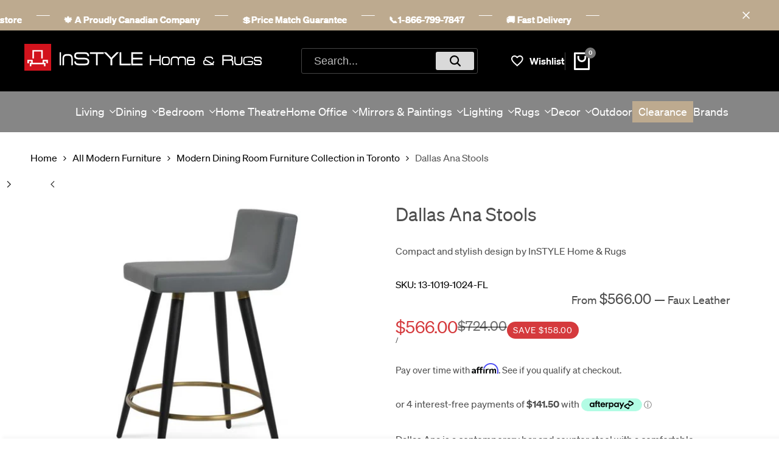

--- FILE ---
content_type: text/html; charset=utf-8
request_url: https://instylehome.ca/products/dallas-ana-stools
body_size: 65674
content:
<!DOCTYPE html><html class="no-js hdt-pr-img__effect-zoom hdt-badge__shape-round dir--ltr hdt-minimal-products hdt-hidden-products-wishlist hdt-hidden-products-compare" lang="en" dir="ltr">
  <head>
  

    <meta charset="utf-8">
    <meta http-equiv="X-UA-Compatible" content="IE=edge">
    <meta name="viewport" content="width=device-width,initial-scale=1">
    <meta name="theme-color" content="">
    <meta name="p:domain_verify" content="9f4b47d81b517c8e7a2e4859bf601487"/>
    
    <link rel="canonical" href="https://instylehome.ca/products/dallas-ana-stools">
    
<link rel="icon" type="image/png" href="//instylehome.ca/cdn/shop/files/favicon.svg?crop=center&height=32&v=1733155505&width=32">
      <link rel="apple-touch-icon" href="//instylehome.ca/cdn/shop/files/favicon.svg?crop=center&height=48&v=1733155505&width=48"><link rel="icon" type="image/svg+xml" href="//instylehome.ca/cdn/shop/files/favicon.svg?v=1733155505" />
  <link rel="shortcut icon" href="//instylehome.ca/cdn/shop/files/favicon.ico?v=1733155449" />
  <link rel="apple-touch-icon" sizes="180x180" href="//instylehome.ca/cdn/shop/files/apple-touch-icon.png?v=1733155450" />
  <meta name="apple-mobile-web-app-title" content="http://instylehome.ca" />
  <link rel="manifest" href="//instylehome.ca/cdn/shop/files/site.webmanifest?v=1733156006" /><title>
      Dallas Ana Stools in Toronto - compact and stylish design, fast...
</title>
    <style>
    @font-face{font-family:'Sohne';src:url('https://cdn.shopify.com/s/files/1/0262/8947/1541/files/soehne-web-buch.woff2?v=1738875950');font-weight:400;font-style:normal;font-display:swap}
    @font-face{font-family:'Sohne';src:url('https://cdn.shopify.com/s/files/1/0262/8947/1541/files/soehne-web-halbfett.woff2?v=1738875950');font-weight:500;font-display:swap}
    @font-face{font-family:'Sohne Mono';src:url('https://cdn.shopify.com/s/files/1/0262/8947/1541/files/soehne-mono-web-buch.woff2?v=1738875950') format('woff2');font-weight:400;font-style:normal;font-display:swap}
    </style><meta name="description" content="Fashion Stools by www.instylehome.ca: Compact and stylish design - fast delivery across Canada including Montreal, Vancouver, Calgary, Edmonton, Ottawa &amp; more.">
<!-- /snippets/social-meta-tags.liquid -->

<meta property="og:site_name" content="InSTYLE Home &amp; Rugs">
<meta property="og:url" content="https://instylehome.ca/products/dallas-ana-stools">
<meta property="og:title" content="Dallas Ana Stools in Toronto - compact and stylish design, fast...">
<meta property="og:type" content="product">
<meta property="og:description" content="Fashion Stools by www.instylehome.ca: Compact and stylish design - fast delivery across Canada including Montreal, Vancouver, Calgary, Edmonton, Ottawa &amp; more."><meta property="og:image" content="http://instylehome.ca/cdn/shop/products/DallasAnaStools.jpg?v=1747327990">
  <meta property="og:image:secure_url" content="https://instylehome.ca/cdn/shop/products/DallasAnaStools.jpg?v=1747327990">
  <meta property="og:image:width" content="512">
  <meta property="og:image:height" content="512"><meta property="og:price:amount" content="566.00">
  <meta property="og:price:currency" content="CAD"><meta name="twitter:site" content="@InStyleHomeRugs"><meta name="twitter:card" content="summary_large_image">
<meta name="twitter:title" content="Dallas Ana Stools in Toronto - compact and stylish design, fast...">
<meta name="twitter:description" content="Fashion Stools by www.instylehome.ca: Compact and stylish design - fast delivery across Canada including Montreal, Vancouver, Calgary, Edmonton, Ottawa &amp; more.">
<script async crossorigin fetchpriority="high" src="/cdn/shopifycloud/importmap-polyfill/es-modules-shim.2.4.0.js"></script>
<script>
  window.themeHDN = {
    settings: {
      currencyFormat: "${{amount}}",
      moneyFormat: "${{amount}}",
      moneyWithCurrencyFormat: "${{amount}} CAD",
      pageType: `product`,
      actionAfterATC: `open_cart_drawer`,
      currencyCodeEnabled: false,
      autoCurrencies: false,
      currencyRound: false,
      revealInView: false
      , shopTimezone: "-0500"}
  };
  document.documentElement.className = document.documentElement.className.replace('no-js', 'js');</script>
<script>if (!(HTMLScriptElement.supports && HTMLScriptElement.supports('importmap'))) { const importMap = document.createElement('script'); importMap.async = true; importMap.src = "//instylehome.ca/cdn/shop/t/131/assets/importmap.min.js?v=111504132928535020251711335677"; document.head.appendChild(importMap); }</script>
<script type="importmap">
  {
    "imports": {
      "vendor": "//instylehome.ca/cdn/shop/t/131/assets/vendor.min.js?v=151670598074788819941711335677",
      "global": "//instylehome.ca/cdn/shop/t/131/assets/global.min.js?v=179523873518600237251739639969",
      "photoswipe": "//instylehome.ca/cdn/shop/t/131/assets/es-photoswipe.min.js?v=56831319481966336101711335676"
    }
  }
</script>
<script type="module" src="//instylehome.ca/cdn/shop/t/131/assets/vendor.min.js?v=151670598074788819941711335677"></script><link rel="preconnect" href="https://fonts.googleapis.com">
<link rel="preconnect" href="https://fonts.gstatic.com" crossorigin>
<link href="https://fonts.googleapis.com/css2?family=Albert+Sans:ital,wght@0,100;0,200;0,300;0,400;0,500;0,600;0,700;0,800;0,900;1,100;1,200;1,300;1,400;1,500;1,600;1,700;1,800;1,900&family=Playfair+Display:ital,wght@0,400;0,500;0,600;0,700;0,800;0,900;1,400;1,500;1,600;1,700;1,800;1,900&family=Poppins:ital,wght@0,100;0,200;0,300;0,400;0,500;0,600;0,700;0,800;0,900;1,100;1,200;1,300;1,400;1,500;1,600;1,700;1,800;1,900&display=swap" rel="stylesheet">
<style data-shopify>:root {
    --aspect-ratiocus1:0.716;
    --scrollbar-w: 0px;
    /* Spacing */
    --spacing-0-2: 0.2rem; /* 2px */
    --spacing-0-4: 0.4rem; /* 4px */
    --spacing-0-6: 0.6rem; /* 6px */
    --spacing-0-8: 0.8rem; /* 8px */
    --spacing-1: 1rem; /* 10px */
    --spacing-1-2: 1.2rem; /* 12px */
    --spacing-1-4: 1.4rem; /* 14px */
    --spacing-1-6: 1.6rem; /* 16px */
    --spacing-1-8: 1.8rem; /* 18px */
    --spacing-2: 2rem; /* 20px */
    --spacing-2-2: 2.2rem; /* 22px */
    --spacing-2-4: 2.4rem; /* 24px */
    --spacing-2-6: 2.6rem; /* 26px */
    --spacing-2-8: 2.8rem; /* 28px */
    --spacing-3: 3rem; /* 30px */
    --spacing-3-2: 3.2rem; /* 32px */
    --spacing-3-4: 3.4rem; /* 34px */
    --spacing-3-6: 3.6rem; /* 36px */
    --spacing-3-8: 3.8rem; /* 38px */
    --spacing-4: 4rem; /* 40px */
    --spacing-4-2: 4.2rem; /* 42px */
    --spacing-4-4: 4.4rem; /* 44px */
    --spacing-4-8: 4.8rem; /* 48px */
    --spacing-5: 5rem; /* 50px */
    --spacing-5-6: 5.6rem; /* 56px */
    --spacing-6: 6rem; /* 60px */
    --spacing-6-4: 6.4rem; /* 64px */
    --spacing-7: 7rem; /* 70px */
    --spacing-7-2: 7.2rem; /* 72px */
    --spacing-8: 8rem; /* 80px */
    --spacing-9: 9rem; /* 90px */
    --spacing-10: 10rem; /* 100px */

    /* Colors */
    --color-base-background: 255 255 255;
    --color-base-text: 78 78 78;
    --color-accent: 119 119 119;
    --color-accent-secondary: 255 255 255;
    --color-focus: 213 58 61;
    --payment-terms-background-color: rgb(255 255 255);

    /* Product badge colors */
    --color-on-sale-badge-background: 213 58 61;
    --color-on-sale-badge-text: 255 255 255;
    --color-new-badge-background: 85 166 83;
    --color-new-badge-text: 255 255 255;
    --color-sold-out-badge-background: 134 134 134;
    --color-sold-out-badge-text: 255 255 255;
    --color-pre-order-badge-background: 150 120 80;
    --color-pre-order-badge-text: 255 255 255;
    --color-custom-badge-background: 244 84 83;
    --color-custom-badge-text: 255 255 255;

    /* Notices colors */
    --color-tooltip-background: 56 56 56;
    --color-tooltip-text: 255 255 255;
    --color-success-background: 232 240 233;
    --color-success-text: 66 132 69;
    --color-warning-background: 251 246 234;
    --color-warning-text: 224 178 82;
    --color-error-background: 253 224 228;
    --color-error-text: 235 0 27;

    --font-body-family: 'Sohne', 'Albert Sans', sans-serif;
    --font-body-style: normal;
    --font-body-weight: 400;
    --font-body-weight-bold: 700;

    --font-heading-family: 'Sohne', 'Albert Sans', sans-serif;
    --font-heading-style: normal;
    --font-heading-weight: 400;

    --font-body-line-height: 1.6;
    --font-body-spacing: 0.0em;
    --font-heading-scale: 0.8;
    --font-heading-line-height: 1.2;
    --font-heading-spacing: 0.0em;
    --button-line-height: 1.2;

    /* Font sizes */
    --text-xs: 1.0rem;
    --text-sm: 1.2rem;
    --text-base: 1.4rem;
    --text-lg: 1.6rem;
    --text-xl: 1.8rem;
    --text-2xl: 2.0rem;
    --text-4xl: 2.2rem;
    --text-6xl: 2.4rem;
    --text-8xl: 2.6rem;
    --text-10xl: 2.8rem;
    --text-12xl: 3.0rem;
    /* Font Weight */
    --font-light: 300;
    --font-normal: 400;
    --font-medium: 500;
    --font-semibold: 600;
    --font-bold: 700;
    --font-extrabold: 800;
    --font-black: 900;
    --spacing-x: 15px;
    --spacing-y: 15px;

    --container-max-width: 144rem;
    --container-max-width-padding-lg: 154rem;
    --container-max-width-padding-md: 150rem;
    --container-width-margin: 0rem;
    --spacing-sections-desktop: 0px;
    --spacing-sections-mobile: 0px;

    /* Border Radius */
    --rounded-2xs: 0.0rem;
    --rounded-xs: 0.0rem;
    --rounded-sm: 0.0rem;
    --rounded: 0.0rem;
    --rounded-lg: 0.0rem;
    --rounded-full: 9999px;
    --rounded-button: 0.3rem;
    --rounded-input: 0.3rem;
    --rounded-product-card: 0.0rem;
    --rounded-product-media: 0.0rem;
    --rounded-collection-card: 0.0rem;
    --rounded-blog-card: 0.0rem;

    --padding-block-input: var(--spacing-0-6);
    --padding-inline-input: var(--spacing-1);
    --height-input: var(--spacing-4-2);

    --cursor-zoom-in-icon: url(//instylehome.ca/cdn/shop/t/131/assets/cursor-zoom-in.svg?v=88807523373575012131711335711);

    /* RTL support */
      --value-logical-flip: 1;
      --value-origin-start: left;
      --value-origin-end: right;}

  /* Color schemes */
  [color-scheme="scheme-1"] {
      --color-background: 255 255 255;
      --gradient-background: #ffffff;
      --color-background2: 242 242 242;
      --color-foreground: 0 0 0;
      --color-foreground2: 84 84 84;
      --color-button: 189 170 143;
      --color-button-text: 255 255 255;
      --color-button-border: 189 170 143;
      --color-secondary-button: 255 255 255;--color-secondary-button-bg: 255 255 255;
      --color-secondary-button-text: 0 0 0;
      --color-link: 0 0 0;
      --color-line-border: 235 235 235;
      --color-overlay: 0 0 0;
      --payment-terms-background-color: rgb(255 255 255);
      /* Product colors */
      --color-pr-price: 0 0 0;
      --color-pr-sale-price: 0 0 0;
      --color-pr-text: 0 0 0;
      --color-pr-rating: ;
      /* Input colors */
      --color-input-primary: 255 255 255;
      --color-input-secondary: 144 144 144;
    }
  [color-scheme="scheme-2"] {
      --color-background: 255 255 255;
      --gradient-background: #ffffff;
      --color-background2: 255 255 255;
      --color-foreground: 0 0 0;
      --color-foreground2: 84 84 84;
      --color-button: 255 255 255;
      --color-button-text: 0 0 0;
      --color-button-border: 235 235 235;
      --color-secondary-button: 255 255 255;--color-secondary-button-bg: 255 255 255;
      --color-secondary-button-text: 0 0 0;
      --color-link: 0 0 0;
      --color-line-border: 236 236 236;
      --color-overlay: 0 0 0;
      --payment-terms-background-color: rgb(255 255 255);
      /* Product colors */
      --color-pr-price: 0 0 0;
      --color-pr-sale-price: 0 0 0;
      --color-pr-text: 0 0 0;
      --color-pr-rating: ;
      /* Input colors */
      --color-input-primary: 255 255 255;
      --color-input-secondary: 0 0 0;
    }
  [color-scheme="scheme-3"] {
      --color-background: 255 255 255;
      --gradient-background: #ffffff;
      --color-background2: 255 255 255;
      --color-foreground: 0 0 0;
      --color-foreground2: 0 0 0;
      --color-button: 242 242 242;
      --color-button-text: 0 0 0;
      --color-button-border: 242 242 242;
      --color-secondary-button: 255 255 255;--color-secondary-button-bg: 255 255 255;
      --color-secondary-button-text: 0 0 0;
      --color-link: 0 0 0;
      --color-line-border: 238 238 238;
      --color-overlay: 0 0 0;
      --payment-terms-background-color: rgb(255 255 255);
      /* Product colors */
      --color-pr-price: 0 0 0;
      --color-pr-sale-price: 219 18 21;
      --color-pr-text: 0 0 0;
      --color-pr-rating: ;
      /* Input colors */
      --color-input-primary: 255 255 255;
      --color-input-secondary: 0 0 0;
    }
  [color-scheme="scheme-4"] {
      --color-background: 245 245 245;
      --gradient-background: #f5f5f5;
      --color-background2: 255 255 255;
      --color-foreground: 0 0 0;
      --color-foreground2: 84 84 84;
      --color-button: 0 0 0;
      --color-button-text: 255 255 255;
      --color-button-border: 0 0 0;
      --color-secondary-button: 245 245 245;--color-secondary-button-bg: 255 255 255;
      --color-secondary-button-text: 0 0 0;
      --color-link: 0 0 0;
      --color-line-border: 235 235 235;
      --color-overlay: 0 0 0;
      --payment-terms-background-color: rgb(245 245 245);
      /* Product colors */
      --color-pr-price: 0 0 0;
      --color-pr-sale-price: 219 18 21;
      --color-pr-text: 0 0 0;
      --color-pr-rating: ;
      /* Input colors */
      --color-input-primary: 255 255 255;
      --color-input-secondary: 144 144 144;
    }
  [color-scheme="scheme-5"] {
      --color-background: 251 247 240;
      --gradient-background: #fbf7f0;
      --color-background2: 251 247 240;
      --color-foreground: 0 0 0;
      --color-foreground2: 84 84 84;
      --color-button: ;
      --color-button-text: ;
      --color-button-border: ;
      --color-secondary-button: 251 247 240;--color-secondary-button-bg: 255 255 255;
      --color-secondary-button-text: ;
      --color-link: ;
      --color-line-border: 0 0 0;
      --color-overlay: 0 0 0;
      --payment-terms-background-color: rgb(251 247 240);
      /* Product colors */
      --color-pr-price: 0 0 0;
      --color-pr-sale-price: 219 18 21;
      --color-pr-text: 0 0 0;
      --color-pr-rating: ;
      /* Input colors */
      --color-input-primary: 255 255 255;
      --color-input-secondary: 104 104 104;
    }
  [color-scheme="scheme-67a7ca9f-3333-4245-b79f-2e9849d7e615"] {
      --color-background: 0 0 0;
      --gradient-background: #000000;
      --color-background2: 134 134 134;
      --color-foreground: 255 255 255;
      --color-foreground2: 231 231 231;
      --color-button: 255 255 255;
      --color-button-text: 0 0 0;
      --color-button-border: 255 255 255;
      --color-secondary-button: 0 0 0;--color-secondary-button-bg: 0 0 0;
      --color-secondary-button-text: 255 255 255;
      --color-link: 255 255 255;
      --color-line-border: 68 68 68;
      --color-overlay: 0 0 0;
      --payment-terms-background-color: rgb(0 0 0);
      /* Product colors */
      --color-pr-price: 255 255 255;
      --color-pr-sale-price: 219 18 21;
      --color-pr-text: 255 255 255;
      --color-pr-rating: ;
      /* Input colors */
      --color-input-primary: 255 255 255;
      --color-input-secondary: 144 144 144;
    }
  [color-scheme="scheme-22"] {
      --color-background: 189 170 143;
      --gradient-background: #bdaa8f;
      --color-background2: 255 255 255;
      --color-foreground: 0 0 0;
      --color-foreground2: 0 0 0;
      --color-button: 255 255 255;
      --color-button-text: 0 0 0;
      --color-button-border: 255 255 255;
      --color-secondary-button: 189 170 143;--color-secondary-button-bg: 255 255 255;
      --color-secondary-button-text: 0 0 0;
      --color-link: 0 0 0;
      --color-line-border: 0 0 0;
      --color-overlay: 255 255 255;
      --payment-terms-background-color: rgb(189 170 143);
      /* Product colors */
      --color-pr-price: 0 0 0;
      --color-pr-sale-price: 219 18 21;
      --color-pr-text: 0 0 0;
      --color-pr-rating: ;
      /* Input colors */
      --color-input-primary: 144 144 144;
      --color-input-secondary: 255 255 255;
    }
  [color-scheme="scheme-33"] {
      --color-background: 198 204 209;
      --gradient-background: #c6ccd1;
      --color-background2: 255 255 255;
      --color-foreground: 0 0 0;
      --color-foreground2: 0 0 0;
      --color-button: 255 255 255;
      --color-button-text: 0 0 0;
      --color-button-border: 255 255 255;
      --color-secondary-button: 198 204 209;--color-secondary-button-bg: 255 255 255;
      --color-secondary-button-text: 0 0 0;
      --color-link: 0 0 0;
      --color-line-border: 238 238 238;
      --color-overlay: 0 0 0;
      --payment-terms-background-color: rgb(198 204 209);
      /* Product colors */
      --color-pr-price: 0 0 0;
      --color-pr-sale-price: 219 18 21;
      --color-pr-text: 0 0 0;
      --color-pr-rating: ;
      /* Input colors */
      --color-input-primary: 255 255 255;
      --color-input-secondary: 104 104 104;
    }
  [color-scheme="scheme-44"] {
      --color-background: 209 198 198;
      --gradient-background: #d1c6c6;
      --color-background2: 255 255 255;
      --color-foreground: 0 0 0;
      --color-foreground2: 0 0 0;
      --color-button: 255 255 255;
      --color-button-text: 0 0 0;
      --color-button-border: 255 255 255;
      --color-secondary-button: 209 198 198;--color-secondary-button-bg: 255 255 255;
      --color-secondary-button-text: ;
      --color-link: ;
      --color-line-border: 238 238 238;
      --color-overlay: 0 0 0;
      --payment-terms-background-color: rgb(209 198 198);
      /* Product colors */
      --color-pr-price: 0 0 0;
      --color-pr-sale-price: 219 18 21;
      --color-pr-text: 0 0 0;
      --color-pr-rating: ;
      /* Input colors */
      --color-input-primary: 255 255 255;
      --color-input-secondary: 104 104 104;
    }
  [color-scheme="scheme-55"] {
      --color-background: 189 170 143;
      --gradient-background: #bdaa8f;
      --color-background2: 255 255 255;
      --color-foreground: 255 255 255;
      --color-foreground2: 255 255 255;
      --color-button: 0 0 0;
      --color-button-text: 255 255 255;
      --color-button-border: 0 0 0;
      --color-secondary-button: 189 170 143;--color-secondary-button-bg: 0 0 0;
      --color-secondary-button-text: 255 255 255;
      --color-link: 255 255 255;
      --color-line-border: 238 238 238;
      --color-overlay: 0 0 0;
      --payment-terms-background-color: rgb(189 170 143);
      /* Product colors */
      --color-pr-price: 0 0 0;
      --color-pr-sale-price: 219 18 21;
      --color-pr-text: 0 0 0;
      --color-pr-rating: ;
      /* Input colors */
      --color-input-primary: 255 255 255;
      --color-input-secondary: 104 104 104;
    }
  [color-scheme="scheme-c1965998-fc97-4a7b-bd06-0ed73b84273b"] {
      --color-background: 248 246 242;
      --gradient-background: #f8f6f2;
      --color-background2: 255 255 255;
      --color-foreground: 0 0 0;
      --color-foreground2: 0 0 0;
      --color-button: 255 255 255;
      --color-button-text: 0 0 0;
      --color-button-border: 255 255 255;
      --color-secondary-button: 248 246 242;--color-secondary-button-bg: 255 255 255;
      --color-secondary-button-text: 0 0 0;
      --color-link: 0 0 0;
      --color-line-border: 238 238 238;
      --color-overlay: 255 255 255;
      --payment-terms-background-color: rgb(248 246 242);
      /* Product colors */
      --color-pr-price: 0 0 0;
      --color-pr-sale-price: 219 18 21;
      --color-pr-text: 0 0 0;
      --color-pr-rating: ;
      /* Input colors */
      --color-input-primary: 144 144 144;
      --color-input-secondary: 255 255 255;
    }
  [color-scheme="scheme-5825b778-654c-4c9a-bc49-f213f6c5ebc1"] {
      --color-background: 255 255 255;
      --gradient-background: #ffffff;
      --color-background2: 255 255 255;
      --color-foreground: 0 0 0;
      --color-foreground2: 84 84 84;
      --color-button: 255 255 255;
      --color-button-text: 0 0 0;
      --color-button-border: 235 235 235;
      --color-secondary-button: 255 255 255;--color-secondary-button-bg: 255 255 255;
      --color-secondary-button-text: 0 0 0;
      --color-link: 0 0 0;
      --color-line-border: 238 238 238;
      --color-overlay: 0 0 0;
      --payment-terms-background-color: rgb(255 255 255);
      /* Product colors */
      --color-pr-price: 0 0 0;
      --color-pr-sale-price: 219 18 21;
      --color-pr-text: 0 0 0;
      --color-pr-rating: ;
      /* Input colors */
      --color-input-primary: 144 144 144;
      --color-input-secondary: 255 255 255;
    }
  [color-scheme="scheme-2a5110b3-d2a4-4b02-957c-afe5098c6295"] {
      --color-background: 246 246 246;
      --gradient-background: #f6f6f6;
      --color-background2: 255 255 255;
      --color-foreground: 0 0 0;
      --color-foreground2: 84 84 84;
      --color-button: 0 0 0;
      --color-button-text: 255 255 255;
      --color-button-border: 0 0 0;
      --color-secondary-button: 246 246 246;--color-secondary-button-bg: 255 255 255;
      --color-secondary-button-text: 0 0 0;
      --color-link: 0 0 0;
      --color-line-border: 238 238 238;
      --color-overlay: 255 255 255;
      --payment-terms-background-color: rgb(246 246 246);
      /* Product colors */
      --color-pr-price: 0 0 0;
      --color-pr-sale-price: 219 18 21;
      --color-pr-text: 0 0 0;
      --color-pr-rating: ;
      /* Input colors */
      --color-input-primary: 255 255 255;
      --color-input-secondary: 144 144 144;
    }
  [color-scheme="scheme-11"] {
      --color-background: 255 255 255;
      --gradient-background: #ffffff;
      --color-background2: 247 247 247;
      --color-foreground: 0 0 0;
      --color-foreground2: 84 84 84;
      --color-button: 0 0 0;
      --color-button-text: 255 255 255;
      --color-button-border: 0 0 0;
      --color-secondary-button: 255 255 255;--color-secondary-button-bg: 255 255 255;
      --color-secondary-button-text: 0 0 0;
      --color-link: 0 0 0;
      --color-line-border: 238 238 238;
      --color-overlay: 0 0 0;
      --payment-terms-background-color: rgb(255 255 255);
      /* Product colors */
      --color-pr-price: 0 0 0;
      --color-pr-sale-price: 219 18 21;
      --color-pr-text: 0 0 0;
      --color-pr-rating: ;
      /* Input colors */
      --color-input-primary: 255 255 255;
      --color-input-secondary: 0 0 0;
    }
  [color-scheme="scheme-4695783b-31d1-4169-87e3-7a4671e53e67"] {
      --color-background: 255 255 255;
      --gradient-background: #ffffff;
      --color-background2: 255 255 255;
      --color-foreground: 204 128 22;
      --color-foreground2: 182 124 42;
      --color-button: 204 128 22;
      --color-button-text: 255 255 255;
      --color-button-border: 204 128 22;
      --color-secondary-button: 255 255 255;--color-secondary-button-bg: 255 255 255;
      --color-secondary-button-text: 0 0 0;
      --color-link: 0 0 0;
      --color-line-border: 204 128 22;
      --color-overlay: 0 0 0;
      --payment-terms-background-color: rgb(255 255 255);
      /* Product colors */
      --color-pr-price: 0 0 0;
      --color-pr-sale-price: 219 18 21;
      --color-pr-text: 0 0 0;
      --color-pr-rating: ;
      /* Input colors */
      --color-input-primary: 255 255 255;
      --color-input-secondary: 144 144 144;
    }
  [color-scheme="scheme-489e113a-2133-45d1-a14e-1e5fcfa24d6a"] {
      --color-background: 0 0 0;
      --gradient-background: #000000;
      --color-background2: 0 0 0;
      --color-foreground: 201 82 20;
      --color-foreground2: 195 100 51;
      --color-button: 201 82 20;
      --color-button-text: 255 255 255;
      --color-button-border: 201 82 20;
      --color-secondary-button: 0 0 0;--color-secondary-button-bg: 255 255 255;
      --color-secondary-button-text: 0 0 0;
      --color-link: 0 0 0;
      --color-line-border: 235 235 235;
      --color-overlay: 0 0 0;
      --payment-terms-background-color: rgb(0 0 0);
      /* Product colors */
      --color-pr-price: 0 0 0;
      --color-pr-sale-price: 0 0 0;
      --color-pr-text: 0 0 0;
      --color-pr-rating: ;
      /* Input colors */
      --color-input-primary: 56 56 56;
      --color-input-secondary: 144 144 144;
    }
  [color-scheme="scheme-b6b07715-d9ac-4fc4-97dd-58e63f178e8b"] {
      --color-background: 255 255 255;
      --gradient-background: linear-gradient(133deg, rgba(250, 220, 54, 1) 11%, rgba(254, 98, 146, 1) 49%, rgba(250, 220, 54, 1) 87%);
      --color-background2: 242 242 242;
      --color-foreground: 112 39 59;
      --color-foreground2: 112 39 59;
      --color-button: 112 39 59;
      --color-button-text: 255 255 255;
      --color-button-border: 112 39 59;
      --color-secondary-button: 255 255 255;--color-secondary-button-bg: 255 255 255;
      --color-secondary-button-text: 0 0 0;
      --color-link: 0 0 0;
      --color-line-border: 235 235 235;
      --color-overlay: 0 0 0;
      --payment-terms-background-color: rgb(255 255 255);
      /* Product colors */
      --color-pr-price: 0 0 0;
      --color-pr-sale-price: 0 0 0;
      --color-pr-text: 0 0 0;
      --color-pr-rating: ;
      /* Input colors */
      --color-input-primary: 255 255 255;
      --color-input-secondary: 144 144 144;
    }
  [color-scheme="scheme-f6ee2489-ad82-403e-87b1-6fcbff7ad2ff"] {
      --color-background: 255 255 255;
      --gradient-background: #ffffff;
      --color-background2: 242 242 242;
      --color-foreground: 99 35 56;
      --color-foreground2: 102 24 50;
      --color-button: 99 35 56;
      --color-button-text: 255 255 255;
      --color-button-border: 99 35 56;
      --color-secondary-button: 255 255 255;--color-secondary-button-bg: 255 255 255;
      --color-secondary-button-text: 0 0 0;
      --color-link: 0 0 0;
      --color-line-border: 235 235 235;
      --color-overlay: 0 0 0;
      --payment-terms-background-color: rgb(255 255 255);
      /* Product colors */
      --color-pr-price: 0 0 0;
      --color-pr-sale-price: 0 0 0;
      --color-pr-text: 0 0 0;
      --color-pr-rating: ;
      /* Input colors */
      --color-input-primary: 255 255 255;
      --color-input-secondary: 144 144 144;
    }
  [color-scheme="scheme-759efa1a-4d36-4afb-86b9-0a032d693bcb"] {
      --color-background: 255 255 255;
      --gradient-background: #ffffff;
      --color-background2: 242 242 242;
      --color-foreground: 55 52 52;
      --color-foreground2: 84 84 84;
      --color-button: 189 170 143;
      --color-button-text: 255 255 255;
      --color-button-border: 189 170 143;
      --color-secondary-button: 255 255 255;--color-secondary-button-bg: 255 255 255;
      --color-secondary-button-text: 0 0 0;
      --color-link: 0 0 0;
      --color-line-border: 235 235 235;
      --color-overlay: 0 0 0;
      --payment-terms-background-color: rgb(255 255 255);
      /* Product colors */
      --color-pr-price: 0 0 0;
      --color-pr-sale-price: 0 0 0;
      --color-pr-text: 0 0 0;
      --color-pr-rating: ;
      /* Input colors */
      --color-input-primary: 255 255 255;
      --color-input-secondary: 144 144 144;
    }
  

  @media screen and (min-width: 768px) {
    :root {
    /* Font sizes */
    --text-xs: 1.2rem;
    --text-sm: 1.4rem;
    --text-base: 1.6rem;
    --text-lg: 1.8rem;
    --text-xl: 2.0rem;
    --text-2xl: 2.2rem;
    --text-4xl: 2.4rem;
    --text-6xl: 2.6rem;
    --text-8xl: 2.8rem;
    --text-10xl: 3.0rem;
    --text-12xl: 3.2rem;
    --spacing-x: 30px;
    --spacing-y: 30px;
    }
  }
</style>

<link href="//instylehome.ca/cdn/shop/t/131/assets/base.css?v=86542652952182090391711335676" rel="stylesheet" type="text/css" media="all" />
<link href="//instylehome.ca/cdn/shop/t/131/assets/theme.css?v=91219357291841190091711335677" rel="stylesheet" type="text/css" media="all" />
<script>window.performance && window.performance.mark && window.performance.mark('shopify.content_for_header.start');</script><meta name="google-site-verification" content="qrzYcJXls0ZjYUAivsPynrK-H6eG4pp_jI1Ta54uihs">
<meta name="facebook-domain-verification" content="k1feitct88bcpmvarw7cyptnc8svud">
<meta id="shopify-digital-wallet" name="shopify-digital-wallet" content="/26289471541/digital_wallets/dialog">
<meta name="shopify-checkout-api-token" content="d1ec67da11e36736cd135654c7c7256a">
<meta id="in-context-paypal-metadata" data-shop-id="26289471541" data-venmo-supported="false" data-environment="production" data-locale="en_US" data-paypal-v4="true" data-currency="CAD">
<link rel="alternate" type="application/json+oembed" href="https://instylehome.ca/products/dallas-ana-stools.oembed">
<script async="async" src="/checkouts/internal/preloads.js?locale=en-CA"></script>
<link rel="preconnect" href="https://shop.app" crossorigin="anonymous">
<script async="async" src="https://shop.app/checkouts/internal/preloads.js?locale=en-CA&shop_id=26289471541" crossorigin="anonymous"></script>
<script id="apple-pay-shop-capabilities" type="application/json">{"shopId":26289471541,"countryCode":"CA","currencyCode":"CAD","merchantCapabilities":["supports3DS"],"merchantId":"gid:\/\/shopify\/Shop\/26289471541","merchantName":"InSTYLE Home \u0026 Rugs","requiredBillingContactFields":["postalAddress","email","phone"],"requiredShippingContactFields":["postalAddress","email","phone"],"shippingType":"shipping","supportedNetworks":["visa","masterCard","amex","discover","interac","jcb"],"total":{"type":"pending","label":"InSTYLE Home \u0026 Rugs","amount":"1.00"},"shopifyPaymentsEnabled":true,"supportsSubscriptions":true}</script>
<script id="shopify-features" type="application/json">{"accessToken":"d1ec67da11e36736cd135654c7c7256a","betas":["rich-media-storefront-analytics"],"domain":"instylehome.ca","predictiveSearch":true,"shopId":26289471541,"locale":"en"}</script>
<script>var Shopify = Shopify || {};
Shopify.shop = "www-instylehome-ca.myshopify.com";
Shopify.locale = "en";
Shopify.currency = {"active":"CAD","rate":"1.0"};
Shopify.country = "CA";
Shopify.theme = {"name":"Ecomus (1.2.0) - needs mods from other \"New\"","id":140375359710,"schema_name":"Ecomus","schema_version":"1.2.0","theme_store_id":null,"role":"main"};
Shopify.theme.handle = "null";
Shopify.theme.style = {"id":null,"handle":null};
Shopify.cdnHost = "instylehome.ca/cdn";
Shopify.routes = Shopify.routes || {};
Shopify.routes.root = "/";</script>
<script type="module">!function(o){(o.Shopify=o.Shopify||{}).modules=!0}(window);</script>
<script>!function(o){function n(){var o=[];function n(){o.push(Array.prototype.slice.apply(arguments))}return n.q=o,n}var t=o.Shopify=o.Shopify||{};t.loadFeatures=n(),t.autoloadFeatures=n()}(window);</script>
<script>
  window.ShopifyPay = window.ShopifyPay || {};
  window.ShopifyPay.apiHost = "shop.app\/pay";
  window.ShopifyPay.redirectState = null;
</script>
<script id="shop-js-analytics" type="application/json">{"pageType":"product"}</script>
<script defer="defer" async type="module" src="//instylehome.ca/cdn/shopifycloud/shop-js/modules/v2/client.init-shop-cart-sync_BT-GjEfc.en.esm.js"></script>
<script defer="defer" async type="module" src="//instylehome.ca/cdn/shopifycloud/shop-js/modules/v2/chunk.common_D58fp_Oc.esm.js"></script>
<script defer="defer" async type="module" src="//instylehome.ca/cdn/shopifycloud/shop-js/modules/v2/chunk.modal_xMitdFEc.esm.js"></script>
<script type="module">
  await import("//instylehome.ca/cdn/shopifycloud/shop-js/modules/v2/client.init-shop-cart-sync_BT-GjEfc.en.esm.js");
await import("//instylehome.ca/cdn/shopifycloud/shop-js/modules/v2/chunk.common_D58fp_Oc.esm.js");
await import("//instylehome.ca/cdn/shopifycloud/shop-js/modules/v2/chunk.modal_xMitdFEc.esm.js");

  window.Shopify.SignInWithShop?.initShopCartSync?.({"fedCMEnabled":true,"windoidEnabled":true});

</script>
<script>
  window.Shopify = window.Shopify || {};
  if (!window.Shopify.featureAssets) window.Shopify.featureAssets = {};
  window.Shopify.featureAssets['shop-js'] = {"shop-cart-sync":["modules/v2/client.shop-cart-sync_DZOKe7Ll.en.esm.js","modules/v2/chunk.common_D58fp_Oc.esm.js","modules/v2/chunk.modal_xMitdFEc.esm.js"],"init-fed-cm":["modules/v2/client.init-fed-cm_B6oLuCjv.en.esm.js","modules/v2/chunk.common_D58fp_Oc.esm.js","modules/v2/chunk.modal_xMitdFEc.esm.js"],"shop-cash-offers":["modules/v2/client.shop-cash-offers_D2sdYoxE.en.esm.js","modules/v2/chunk.common_D58fp_Oc.esm.js","modules/v2/chunk.modal_xMitdFEc.esm.js"],"shop-login-button":["modules/v2/client.shop-login-button_QeVjl5Y3.en.esm.js","modules/v2/chunk.common_D58fp_Oc.esm.js","modules/v2/chunk.modal_xMitdFEc.esm.js"],"pay-button":["modules/v2/client.pay-button_DXTOsIq6.en.esm.js","modules/v2/chunk.common_D58fp_Oc.esm.js","modules/v2/chunk.modal_xMitdFEc.esm.js"],"shop-button":["modules/v2/client.shop-button_DQZHx9pm.en.esm.js","modules/v2/chunk.common_D58fp_Oc.esm.js","modules/v2/chunk.modal_xMitdFEc.esm.js"],"avatar":["modules/v2/client.avatar_BTnouDA3.en.esm.js"],"init-windoid":["modules/v2/client.init-windoid_CR1B-cfM.en.esm.js","modules/v2/chunk.common_D58fp_Oc.esm.js","modules/v2/chunk.modal_xMitdFEc.esm.js"],"init-shop-for-new-customer-accounts":["modules/v2/client.init-shop-for-new-customer-accounts_C_vY_xzh.en.esm.js","modules/v2/client.shop-login-button_QeVjl5Y3.en.esm.js","modules/v2/chunk.common_D58fp_Oc.esm.js","modules/v2/chunk.modal_xMitdFEc.esm.js"],"init-shop-email-lookup-coordinator":["modules/v2/client.init-shop-email-lookup-coordinator_BI7n9ZSv.en.esm.js","modules/v2/chunk.common_D58fp_Oc.esm.js","modules/v2/chunk.modal_xMitdFEc.esm.js"],"init-shop-cart-sync":["modules/v2/client.init-shop-cart-sync_BT-GjEfc.en.esm.js","modules/v2/chunk.common_D58fp_Oc.esm.js","modules/v2/chunk.modal_xMitdFEc.esm.js"],"shop-toast-manager":["modules/v2/client.shop-toast-manager_DiYdP3xc.en.esm.js","modules/v2/chunk.common_D58fp_Oc.esm.js","modules/v2/chunk.modal_xMitdFEc.esm.js"],"init-customer-accounts":["modules/v2/client.init-customer-accounts_D9ZNqS-Q.en.esm.js","modules/v2/client.shop-login-button_QeVjl5Y3.en.esm.js","modules/v2/chunk.common_D58fp_Oc.esm.js","modules/v2/chunk.modal_xMitdFEc.esm.js"],"init-customer-accounts-sign-up":["modules/v2/client.init-customer-accounts-sign-up_iGw4briv.en.esm.js","modules/v2/client.shop-login-button_QeVjl5Y3.en.esm.js","modules/v2/chunk.common_D58fp_Oc.esm.js","modules/v2/chunk.modal_xMitdFEc.esm.js"],"shop-follow-button":["modules/v2/client.shop-follow-button_CqMgW2wH.en.esm.js","modules/v2/chunk.common_D58fp_Oc.esm.js","modules/v2/chunk.modal_xMitdFEc.esm.js"],"checkout-modal":["modules/v2/client.checkout-modal_xHeaAweL.en.esm.js","modules/v2/chunk.common_D58fp_Oc.esm.js","modules/v2/chunk.modal_xMitdFEc.esm.js"],"shop-login":["modules/v2/client.shop-login_D91U-Q7h.en.esm.js","modules/v2/chunk.common_D58fp_Oc.esm.js","modules/v2/chunk.modal_xMitdFEc.esm.js"],"lead-capture":["modules/v2/client.lead-capture_BJmE1dJe.en.esm.js","modules/v2/chunk.common_D58fp_Oc.esm.js","modules/v2/chunk.modal_xMitdFEc.esm.js"],"payment-terms":["modules/v2/client.payment-terms_Ci9AEqFq.en.esm.js","modules/v2/chunk.common_D58fp_Oc.esm.js","modules/v2/chunk.modal_xMitdFEc.esm.js"]};
</script>
<script>(function() {
  var isLoaded = false;
  function asyncLoad() {
    if (isLoaded) return;
    isLoaded = true;
    var urls = ["https:\/\/chimpstatic.com\/mcjs-connected\/js\/users\/53f43f156c07b5443159a2bad\/3ca8002f2b136c225c31eea73.js?shop=www-instylehome-ca.myshopify.com","https:\/\/formbuilder.hulkapps.com\/skeletopapp.js?shop=www-instylehome-ca.myshopify.com","https:\/\/static-us.afterpay.com\/shopify\/afterpay-attract\/afterpay-attract-widget.js?shop=www-instylehome-ca.myshopify.com","https:\/\/cdn.shopify.com\/s\/files\/1\/0262\/8947\/1541\/t\/128\/assets\/affirmShopify.js?v=1709759325\u0026shop=www-instylehome-ca.myshopify.com","https:\/\/ideafyi.oss-us-west-1.aliyuncs.com\/js\/blocker.js?v=2\u0026shop=www-instylehome-ca.myshopify.com","https:\/\/cdn.recapture.io\/sdk\/v1\/shopify-recapture.min.js?api_key=5tqcfeme\u0026shop=www-instylehome-ca.myshopify.com"];
    for (var i = 0; i < urls.length; i++) {
      var s = document.createElement('script');
      s.type = 'text/javascript';
      s.async = true;
      s.src = urls[i];
      var x = document.getElementsByTagName('script')[0];
      x.parentNode.insertBefore(s, x);
    }
  };
  if(window.attachEvent) {
    window.attachEvent('onload', asyncLoad);
  } else {
    window.addEventListener('load', asyncLoad, false);
  }
})();</script>
<script id="__st">var __st={"a":26289471541,"offset":-18000,"reqid":"11a2a7d9-5f5a-4247-96e2-4d40e2c0f77f-1769271609","pageurl":"instylehome.ca\/products\/dallas-ana-stools","u":"887c11d2bd80","p":"product","rtyp":"product","rid":7842941698270};</script>
<script>window.ShopifyPaypalV4VisibilityTracking = true;</script>
<script id="captcha-bootstrap">!function(){'use strict';const t='contact',e='account',n='new_comment',o=[[t,t],['blogs',n],['comments',n],[t,'customer']],c=[[e,'customer_login'],[e,'guest_login'],[e,'recover_customer_password'],[e,'create_customer']],r=t=>t.map((([t,e])=>`form[action*='/${t}']:not([data-nocaptcha='true']) input[name='form_type'][value='${e}']`)).join(','),a=t=>()=>t?[...document.querySelectorAll(t)].map((t=>t.form)):[];function s(){const t=[...o],e=r(t);return a(e)}const i='password',u='form_key',d=['recaptcha-v3-token','g-recaptcha-response','h-captcha-response',i],f=()=>{try{return window.sessionStorage}catch{return}},m='__shopify_v',_=t=>t.elements[u];function p(t,e,n=!1){try{const o=window.sessionStorage,c=JSON.parse(o.getItem(e)),{data:r}=function(t){const{data:e,action:n}=t;return t[m]||n?{data:e,action:n}:{data:t,action:n}}(c);for(const[e,n]of Object.entries(r))t.elements[e]&&(t.elements[e].value=n);n&&o.removeItem(e)}catch(o){console.error('form repopulation failed',{error:o})}}const l='form_type',E='cptcha';function T(t){t.dataset[E]=!0}const w=window,h=w.document,L='Shopify',v='ce_forms',y='captcha';let A=!1;((t,e)=>{const n=(g='f06e6c50-85a8-45c8-87d0-21a2b65856fe',I='https://cdn.shopify.com/shopifycloud/storefront-forms-hcaptcha/ce_storefront_forms_captcha_hcaptcha.v1.5.2.iife.js',D={infoText:'Protected by hCaptcha',privacyText:'Privacy',termsText:'Terms'},(t,e,n)=>{const o=w[L][v],c=o.bindForm;if(c)return c(t,g,e,D).then(n);var r;o.q.push([[t,g,e,D],n]),r=I,A||(h.body.append(Object.assign(h.createElement('script'),{id:'captcha-provider',async:!0,src:r})),A=!0)});var g,I,D;w[L]=w[L]||{},w[L][v]=w[L][v]||{},w[L][v].q=[],w[L][y]=w[L][y]||{},w[L][y].protect=function(t,e){n(t,void 0,e),T(t)},Object.freeze(w[L][y]),function(t,e,n,w,h,L){const[v,y,A,g]=function(t,e,n){const i=e?o:[],u=t?c:[],d=[...i,...u],f=r(d),m=r(i),_=r(d.filter((([t,e])=>n.includes(e))));return[a(f),a(m),a(_),s()]}(w,h,L),I=t=>{const e=t.target;return e instanceof HTMLFormElement?e:e&&e.form},D=t=>v().includes(t);t.addEventListener('submit',(t=>{const e=I(t);if(!e)return;const n=D(e)&&!e.dataset.hcaptchaBound&&!e.dataset.recaptchaBound,o=_(e),c=g().includes(e)&&(!o||!o.value);(n||c)&&t.preventDefault(),c&&!n&&(function(t){try{if(!f())return;!function(t){const e=f();if(!e)return;const n=_(t);if(!n)return;const o=n.value;o&&e.removeItem(o)}(t);const e=Array.from(Array(32),(()=>Math.random().toString(36)[2])).join('');!function(t,e){_(t)||t.append(Object.assign(document.createElement('input'),{type:'hidden',name:u})),t.elements[u].value=e}(t,e),function(t,e){const n=f();if(!n)return;const o=[...t.querySelectorAll(`input[type='${i}']`)].map((({name:t})=>t)),c=[...d,...o],r={};for(const[a,s]of new FormData(t).entries())c.includes(a)||(r[a]=s);n.setItem(e,JSON.stringify({[m]:1,action:t.action,data:r}))}(t,e)}catch(e){console.error('failed to persist form',e)}}(e),e.submit())}));const S=(t,e)=>{t&&!t.dataset[E]&&(n(t,e.some((e=>e===t))),T(t))};for(const o of['focusin','change'])t.addEventListener(o,(t=>{const e=I(t);D(e)&&S(e,y())}));const B=e.get('form_key'),M=e.get(l),P=B&&M;t.addEventListener('DOMContentLoaded',(()=>{const t=y();if(P)for(const e of t)e.elements[l].value===M&&p(e,B);[...new Set([...A(),...v().filter((t=>'true'===t.dataset.shopifyCaptcha))])].forEach((e=>S(e,t)))}))}(h,new URLSearchParams(w.location.search),n,t,e,['guest_login'])})(!0,!0)}();</script>
<script integrity="sha256-4kQ18oKyAcykRKYeNunJcIwy7WH5gtpwJnB7kiuLZ1E=" data-source-attribution="shopify.loadfeatures" defer="defer" src="//instylehome.ca/cdn/shopifycloud/storefront/assets/storefront/load_feature-a0a9edcb.js" crossorigin="anonymous"></script>
<script crossorigin="anonymous" defer="defer" src="//instylehome.ca/cdn/shopifycloud/storefront/assets/shopify_pay/storefront-65b4c6d7.js?v=20250812"></script>
<script data-source-attribution="shopify.dynamic_checkout.dynamic.init">var Shopify=Shopify||{};Shopify.PaymentButton=Shopify.PaymentButton||{isStorefrontPortableWallets:!0,init:function(){window.Shopify.PaymentButton.init=function(){};var t=document.createElement("script");t.src="https://instylehome.ca/cdn/shopifycloud/portable-wallets/latest/portable-wallets.en.js",t.type="module",document.head.appendChild(t)}};
</script>
<script data-source-attribution="shopify.dynamic_checkout.buyer_consent">
  function portableWalletsHideBuyerConsent(e){var t=document.getElementById("shopify-buyer-consent"),n=document.getElementById("shopify-subscription-policy-button");t&&n&&(t.classList.add("hidden"),t.setAttribute("aria-hidden","true"),n.removeEventListener("click",e))}function portableWalletsShowBuyerConsent(e){var t=document.getElementById("shopify-buyer-consent"),n=document.getElementById("shopify-subscription-policy-button");t&&n&&(t.classList.remove("hidden"),t.removeAttribute("aria-hidden"),n.addEventListener("click",e))}window.Shopify?.PaymentButton&&(window.Shopify.PaymentButton.hideBuyerConsent=portableWalletsHideBuyerConsent,window.Shopify.PaymentButton.showBuyerConsent=portableWalletsShowBuyerConsent);
</script>
<script>
  function portableWalletsCleanup(e){e&&e.src&&console.error("Failed to load portable wallets script "+e.src);var t=document.querySelectorAll("shopify-accelerated-checkout .shopify-payment-button__skeleton, shopify-accelerated-checkout-cart .wallet-cart-button__skeleton"),e=document.getElementById("shopify-buyer-consent");for(let e=0;e<t.length;e++)t[e].remove();e&&e.remove()}function portableWalletsNotLoadedAsModule(e){e instanceof ErrorEvent&&"string"==typeof e.message&&e.message.includes("import.meta")&&"string"==typeof e.filename&&e.filename.includes("portable-wallets")&&(window.removeEventListener("error",portableWalletsNotLoadedAsModule),window.Shopify.PaymentButton.failedToLoad=e,"loading"===document.readyState?document.addEventListener("DOMContentLoaded",window.Shopify.PaymentButton.init):window.Shopify.PaymentButton.init())}window.addEventListener("error",portableWalletsNotLoadedAsModule);
</script>

<script type="module" src="https://instylehome.ca/cdn/shopifycloud/portable-wallets/latest/portable-wallets.en.js" onError="portableWalletsCleanup(this)" crossorigin="anonymous"></script>
<script nomodule>
  document.addEventListener("DOMContentLoaded", portableWalletsCleanup);
</script>

<link id="shopify-accelerated-checkout-styles" rel="stylesheet" media="screen" href="https://instylehome.ca/cdn/shopifycloud/portable-wallets/latest/accelerated-checkout-backwards-compat.css" crossorigin="anonymous">
<style id="shopify-accelerated-checkout-cart">
        #shopify-buyer-consent {
  margin-top: 1em;
  display: inline-block;
  width: 100%;
}

#shopify-buyer-consent.hidden {
  display: none;
}

#shopify-subscription-policy-button {
  background: none;
  border: none;
  padding: 0;
  text-decoration: underline;
  font-size: inherit;
  cursor: pointer;
}

#shopify-subscription-policy-button::before {
  box-shadow: none;
}

      </style>

<script>window.performance && window.performance.mark && window.performance.mark('shopify.content_for_header.end');</script>
    <style>
      .hdt-menu-item.is_all{
          border-top: 1px solid #bbbbbb;
          zoom: 0.95;
          margin: 0 !important;
          padding: 8px 0 0;
      }
      .hdt-menu-item.is_all .hdt-menu-link-text{color: #333}
      .is-success .hdt-progress-bar {
      --progress-bar: var(33 127 97);
    }
        .hdt-compare-at-price + .hdt-price .hdt-money.is_on_sale_price {
        zoom: 1.1;
        }
    .hdt-product__complimentary-wrap {
        padding: 0;
      border: 0;
    }
      .hdt-price__container.is_on_sale .hdt-compare-at-price:not([hidden])+.hdt-price:not(.hdt-price-item--range), .is_on_sale_price{
        color: rgb(var(--color-on-sale-badge-background));
      }
      .hdt-announcement-bar__marquee-item p{
        line-height: 13px;
        font-size: 15px;
      }
        header [data-header-bottom-height] {
          min-height: 35px !important;
        }
        .hdt-bottom-header #hdt-nav-ul > li {
          height: 35px;
        }
        .hdt-section-main-page, #modal-delivery {
          font-size: 15px;
        }
        .hdt-section-main-page h2, #modal-delivery h2{
          font-size: calc(var(--font-heading-scale)* 3.8rem);
              margin-top: 20px !important;
              margin-bottom: 20px !important;
        }
        .hdt-section-main-page h3, #modal-delivery h3{
          font-size: calc(var(--font-heading-scale)* 3.5rem);
              margin-top: 18px !important;
              margin-bottom: 17px !important;
        }
        .hdt-section-main-page h4, #modal-delivery h4{
          margin-top: 10px !important;
          font-size: calc(var(--font-heading-scale)* 3.2rem);
              margin-bottom: 12px !important;
        }
        .hdt-section-main-page h5, #modal-delivery h5{
          font-size: calc(var(--font-heading-scale)* 1.8rem);
              margin-bottom: 12px;
        }
        .hdt-section-main-page p, #modal-delivery p{
          margin-bottom: 15px;
        }

        .hdt-section-main-page  thead tr th:first-child,
        .hdt-section-main-page  tbody tr td:first-child,
        #modal-delivery thead tr th:first-child,
        #modal-delivery tbody tr td:first-child {

}

        .hdt-section-main-page .table-bordered-style th,.table-bordered-style td, #modal-delivery .table-bordered-style th,.table-bordered-style td {
    border: 1px solid #EFEFEF;
}

        .hdt-section-main-page table, #modal-delivery table {
    font-size: 14px;
}

        .hdt-section-main-page table a, #modal-delivery table a {
    color: #2f2f2f;
}

        .hdt-section-main-page table tr th, #modal-delivery table tr th {
    padding: 15px 10px;
    text-align: left;
    letter-spacing: 1px;
    font-size: 18px;
    font-weight: 600;
    text-transform: uppercase;
    line-height: 1.4;
    color: #1B1919;
    vertical-align: middle;
    border: none;
    border-bottom: 2px solid #EFEFEF;
}

        .hdt-section-main-page table tr td , #modal-delivery table tr td {
    padding: 15px 12px;
    border: none;
    text-align: left;
    border-bottom: 1px solid #E6E6E6;
}
      .hdt-section-main-page img , #modal-delivery img{
        display: inline-block;
      }
      .hdt-section-main-page .page-header, #modal-delivery .page-header{
        text-align: center;
      }

        .hdt-section-main-page table tbody th, #hdt-section-main-pag table tfoot th, #modal-delivery table tbody th, #modal-delivery table tfoot th {
    border-bottom: 1px solid #E6E6E6;
    text-transform: none;
}

.table-wrapper {
    overflow-x: auto;
    margin-bottom: 30px;
}

.table-wrapper table {
    margin: 0 auto;
}

.table-wrapper .table-wrapper {
    margin-bottom: 0px;
    overflow-x: visible;
}
      #hdt-nav-ul > li > details > summary:before {
  height: 10px;
}
.hdt_predictive-search2 .hdt-cart-show-has-results.hdt-current-scrollbar {
  max-height: 80vh;
  box-shadow: 0 8px 24px rgb(0 0 0 / 50%);
}
.hdt_predictive-search2 input[type="search" i]::placeholder {
  color: rgb(221 221 221 / 85%) !important;
}
.hdt_predictive-search2 input[type="search" i]:hover::placeholder,
.hdt_predictive-search2 input[type="search" i]:focus::placeholder {
  color: rgb(255 255 255 / 100%) !important;
}
.hdt_predictive-search2 input[type="search" i] {
  color: #fff;
}
.hdt_predictive-search2
  input[type="search" i]::-webkit-search-cancel-button:hover {
  background-color: #fff;
  color: #fff;
  border-color: #fff;
}
.hdt_predictive-search2 .hdt-search_submit {
  background-color: rgb(255 255 255 / 85%) !important;
}
.hdt_predictive-search2 input[type="search" i]:hover + .hdt-search_submit,
.hdt_predictive-search2 input[type="search" i]:focus + .hdt-search_submit {
  background-color: rgb(255 255 255 / 95%) !important;
}
.hdt_predictive-search2 .hdt-search_submit:hover {
  background-color: #fff !important;
}
.hdt_predictive-search2
  .hdt-cart-show-has-results.hdt-current-scrollbar
  .hdt-viewall-pr {
  margin-inline-end: 0px;
}
.hdt-card-product .hdt-color-list-color {
  width: 36px;
  height: 36px;
}
.hdt-ratio > *:not(.zoom),
.hdt-ratio model-viewer {
  object-fit: contain;
}
      	.request-price-form-container iframe{
		display: none;
		background: white;
		box-shadow: 0px 0px 6px rgba(0, 0, 0, 0.5);
		position: fixed;
		padding: 20px 20px 0;
		top: 25px;
		right: 0;
		left: 0;
		bottom: 0;
		margin: 0 auto;
		max-width: 680px;
		width: 90%;
		z-index: 300;
max-height: calc(100% - 50px);
	}
.close-request-popup {
    display: block;
    position: fixed;
    top: 4px;
    right: 12px;
    font-size: 24px;
    height: 40px;
    width: 40px;
    z-index: 301;
    text-align: center;
    background-color: #fff;
    border-radius: 8px;
}
		.close-request-popup:hover{
			cursor: pointer;
		}
.close-request-popup>svg{
display: inline-block;
padding:5px;
background: transparent;
}
	.form-overlay{
		display: none;
		background: rgba(70, 67, 66, 0.3);
		position: fixed;
		top: 0;
		right: 0;
		left: 0;
		bottom: 0;
		height: 100%;
		width: 100%;
		z-index: 299;
	}
	.request-match{
        color: #fff;
	background: #373658;
    	border-color: #b4d47b;
    	box-shadow: 0 10px 6px -6px #777;
    	-webkit-box-shadow: 0 10px 6px -6px #777;
   		-moz-box-shadow: 0 10px 6px -6px #777;
    	display: inline-block;
	    font-weight: 550;
	    padding: 11px 25px;
	    min-height: 29px;
	    margin-bottom: 2px;
	    text-transform: uppercase;
	}
		.request-match:hover{
			background:#373658;
    		border-color: #bdaa8f;
    		box-shadow: none;
    		-webkit-box-shadow: none;
   			-moz-box-shadow: none;
		}
	.behind-popup{

	}
      .hdt-compare-at-price+.hdt-price .hdt-money{zoom:0.92}
.hdt-card-product__info .hdt-compare-at-price+.hdt-price .hdt-money{zoom:1.32}
hdt-card-product:has(.hdt-badge__on-sale) .hdt-compare-at-price + .hdt-price .hdt-money {
  color: rgb(var(--color-on-sale-badge-background));
}
      .hdt-card-product .hdt-price-wrapp hdt-price{
        font-weight: normal;
      }
.hdt-card-product .hdt-color-list-color {
    width: 60px;
    height: 40px;
    border-radius: 3px;
}
.hdt-pr-border_on_item .hdt-card-product:not(.hdt-pr-style6):not(.hdt-pr-style7):not(.hdt-pr-style11) .hdt-card-product__wrapper{
  border-radius: 5px;
  border-color: transparent;
}
.hdt-pr-border_on_item .hdt-card-product:not(.hdt-pr-style6):not(.hdt-pr-style7):not(.hdt-pr-style11):hover .hdt-card-product__wrapper{
  border-color: #bbbbbb;
}
      .hdt-card-product .hdt-color-list-color .hdt-color-bg {
        background-size: contain !important;
      }
    .hdt-card-product .hdt-price-wrapp hdt-compare-at-price{
      color: #000;
      font-size: 1.7rem;
    }  
      #hdt-nav-ul>.hdt-menu-item span.hdt-menu-link-text{
      font-size: 1.8rem;
      }
      #hdt-nav-ul>.hdt-menu-item:nth-last-child(2){
        background-color: #BDAA8F;
      }
      #hdt-nav-ul>.hdt-menu-item:nth-last-child(2) span.hdt-menu-link-text{
        padding: 0 10px;
      }
      #hdt-nav-ul>.hdt-menu-item span.hdt-menu-link-text{
        /#text-transform: lowercase#/
      }
      #hdt-nav-ul>.hdt-menu-item span.hdt-menu-link-text::first-letter {/#text-transform: uppercase#/}
      #hdt-nav-ul>.hdt-menu-item li .hdt-menu-link{
        color: #000;
      }
      #hdt-nav-ul>li>details>.hdt-sub-menu {
    box-shadow: 0 4px 8px #333;
}
      #hdt-nav-ul>.hdt-menu-item li span.hdt-menu-link-text{
        font-size: 1.8rem;
      }
      .hdt-filter-btn_submit{
        display: block;
        width: 100%;
        cursor: pointer;
        background-color: rgb(var(--color-success-text));
        border-color: rgb(var(--color-success-text));
      }
      .hdt-filter-sm_submit {
        min-height: 24px;
        padding: 0 12px;
        cursor: pointer;
        background-color: rgb(var(--color-success-text));
        border-color: rgb(var(--color-success-text));
      }
      .hdt-filter-btn_submit:hover,.hdt-filter-sm_submit:hover{
        background-color: rgba(var(--color-success-text) / 80%);
      }
      hdt-section-main-page table, #modal-delivery table{
        margin: 0 auto;
      }
      .hdt-product__modal::part(body) {
    padding: 0 4px;
}
      .hdt-icon-box__title {
    font-size: 1.9rem;
}

      .hdt-badge__shape-round .hdt-badge.hdt-badge__clearance{
        font-size: 1.3rem;
      }
      .hdt-footer-newsletter .hdt-text-newsletter p>strong{
            font-weight: normal;
          text-shadow: 0.5px 0 0 #000;
      }

      .hdt-product__price .hdt-badge {
    letter-spacing: 1px;
}
      .hdt-product__price .hdt-badge__on-sale.hdt-badge__clearance {
            background-color: #BDAA8F;
      }
      #modalNewsletter-sections--17503525863646__newsletter_modal_ABLPMN
  .hdt-text-2xl.hdt-s-text {
  zoom: 0.8;
}
#modalNewsletter-sections--17503525863646__newsletter_modal_ABLPMN
  .hdt-btn.hdt-btn-link {
  zoom: 0.8;
  color: #333;
}
      .hdt-product-form__buttons .hdt-product-form__submit.hdt-btn{
        text-transform:uppercase;
      }
      .shopify-payment-button .shopify-payment-button__button, .shopify-payment-button .shopify-payment-button__button--unbranded, .shopify-payment-button .shopify-payment-button__more-options {
    background: rgb(var(--color-button)) !important;
    border-color: rgb(var(--color-button-border)) !important;
    color: rgb(var(--color-button-text));
    height: 50px;
    line-height: 24px;
    text-transform: uppercase;
    font-weight: 600;
    border-radius: 0;
            -webkit-box-shadow: 0 10px 6px -6px #777;
    -moz-box-shadow: 0 10px 6px -6px #777;
    box-shadow: 0 10px 6px -6px #777;
        padding: 12px 0;
    text-decoration: none;
}
      .shopify-payment-button .shopify-payment-button__button:hover, .shopify-payment-button .shopify-payment-button__button--unbranded:hover, .shopify-payment-button .shopify-payment-button__more-options:hover{
        -webkit-box-shadow: 0 10px 6px -6px transparent;
    -moz-box-shadow: 0 10px 6px -6px transparent;
    box-shadow: 0 10px 6px -6px transparent;
      }
      .affirm-as-low-as .affirm-ala-price{
        font-weight:bold;
      }
      .foxerSuccessWrapper button{
            background-color: #BDAA8F !important;
      }
      .foxerSuccess .foxerSuccessWrapper .svgwrapper svg{
        fill:#BDAA8F !important;
      }
      .hdt-product-media__thumb.hdt-text-center .hdt-slider__button{
        background: transparent;
    box-shadow: none;
    border-color: transparent !important;
    color: #333 !important;
    cursor: pointer;
    width: 16px;
    zoom: 1.3;
      }
      .hdt-product-media__main .hdt-slider.hdt-nav-btns-outline .hdt-slider__button, .hdt-product-media__main .hdt-slider.hdt-nav-btns-outline .hdt-slider__button:hover{
        border-color: transparent !important;
        color: #333 !important;
      }
      .hdt-product-media__thumb.hdt-text-center .hdt-slider__button[disabled=disabled]{
        opacity: 0.8;
        cursor: default;
      }
      .hdt-product-media__thumb.hdt-text-center .hdt-slider__button.hdt-slider__button--prev{
            left: -15px;
      }
      .hdt-product-media__thumb.hdt-text-center .hdt-slider__button.hdt-slider__button--next{
            right: -15px;
      }
/* ---- 680px ---- */
@media screen and (min-width: 680px) {
	.close-request-popup{
	    height: 40px;
	    left: 40px;
        top: 16px;
	    margin: auto;
	    text-align: right;
	    width: 90%;
	    max-width: 680px;
background: transparent;
	}
  .request-price-form-container iframe{
    top: 40px;
max-height: calc(100% - 80px);
  }
.close-request-popup>svg {
    display: inline-block;
    padding: 5px;
    background: #fff;
    border-radius: 6px;
}
}

@media (min-width: 1280px) {
  .hdt-header-col.hdt-header-col-search {
    padding: 0 55px;
  }
}
@media (min-width: 1150px) {
  .hdt-product__notify-stock{
     padding: 1.5em;
  }
  .hdt-product__notify-stock .hdt-input, .hdt-product__notify-stock .hdt-select, .hdt-product__notify-stock .hdt-product-notify__submit, .hdt-product__notify-stock .hdt-product__notify-stock-subtitle{
    margin-top: 1.25rem;
  }
  .hdt-card-product .hdt-color-list-color {
    width: 84px;
    height: 56px;
  }
  #modal-delivery.hdt-product__modal::part(content) {
        min-width: 788px;
    }
  .hdt-product-media__thumb hdt-slider-thumb .hdt-thumbnail__media>div:after {
        border: .05rem solid transparent;
    }
}
@media (max-width: 1500px) {
  .Proudly-Canadian > *{
    zoom: 0.8;
  }
}    
  .Proudly-Canadian-mob{
    display:none;
  }
@media (max-width: 767px) {
  .Proudly-Canadian{
    display:none;
  }
  .Proudly-Canadian-mob{
    display:inline-block;
    text-align: left;
  }
  .Proudly-Canadian-mob p{
  font-size: 16px!important;
  }
  #contact-us-block {
    text-align: center;
  }
  #contact-us-block-t {
    margin-top: 25px;
    padding-top: 15px;
    border-top: 1px solid #000;
  }
}
      .hdt-footer .hdt-heading-f h6{font-size: 20px;}
      #more-payment-options-link{font-weight: normal !important;}
      .hdt-price-wrapp .hdt-badge{font-weight: normal !important;}
      .hdt-share-buttons .hdt-inline-flex {color: #505050;}
      .hdt-share-buttons .hdt-inline-flex .hdt-product__extra-text.hdt-font-semibold, .hdt-announcement-bar__marquee{font-weight: 500 !important;}
    </style>
    <script type="application/ld+json">
{
  "@context": "https://schema.org/",
  "@type": "WebSite",
  "name": "InSTYLE Home \u0026amp; Rugs",
  "url": "https:\/\/instylehome.ca",
  "potentialAction": {
    "@type": "SearchAction",
    "target": "https:\/\/instylehome.ca\/search?q={search_term_string}",
    "query-input": "required name=search_term_string"
  }
}
</script>

 

<script type="application/ld+json">
		    {
			  "@context": "https://schema.org/",
		      "@type": "Product",
		      "@id": "https://instylehome.ca/products/dallas-ana-stools",
		      "url": "https://instylehome.ca/products/dallas-ana-stools",
		      "name": "Dallas Ana Stools",
			    "image": ["https://instylehome.ca/cdn/shop/products/DallasAnaStools.jpg?v=1747327990",
"https://instylehome.ca/cdn/shop/products/DallasAnaStoolsback.jpg?v=1747327990",
"https://instylehome.ca/cdn/shop/products/DallasAnaStoolsfront.jpg?v=1747327990",
"https://instylehome.ca/cdn/shop/products/DallasAnaStoolsside.jpg?v=1747327990"
],
			    "description": "Fashion Stools by www.instylehome.ca: Compact and stylish design - fast delivery across Canada including Montreal, Vancouver, Calgary, Edmonton, Ottawa \u0026 more.",
		      "offers": [{
		          "@type": "Offer",
		          "price": "602",
              "priceValidUntil": "2026-01-25", 
		          "priceCurrency": "CAD",
		          "availability": "http://schema.org/InStock",
              "image": ["https://instylehome.ca/cdn/shop/products/DallasAnaStools.jpg?v=1747327990",
"https://instylehome.ca/cdn/shop/products/DallasAnaStoolsback.jpg?v=1747327990",
"https://instylehome.ca/cdn/shop/products/DallasAnaStoolsfront.jpg?v=1747327990",
"https://instylehome.ca/cdn/shop/products/DallasAnaStoolsside.jpg?v=1747327990"
],                 
		          "url": "https://instylehome.ca/products/dallas-ana-stools?variant=46682755137758",
              "checkoutPageURLTemplate": "https://instylehome.ca/cart/add?quantity=1&id=46682755137758",
              "sku": "13-1019-1024-CEF",
              "gtin13": "",
		          "seller": {
		            "@type": "Organization",
		            "name": "InSTYLE Home &amp; Rugs",
		            "url": "https://instylehome.ca"
		          },
                  "hasMerchantReturnPolicy": {
                  "@type": "MerchantReturnPolicy",
                  "applicableCountry": "CA",
                  "returnPolicyCategory": "https://schema.org/MerchantReturnFiniteReturnWindow",
                  "merchantReturnDays": "7",
                  "returnFees": "https://schema.org/FreeReturn", "returnMethod": "https://schema.org/ReturnInStore"
                  },
                  "shippingDetails": [
                    {
                      "@type": "OfferShippingDetails",
                      "shippingRate": {
                      "@type": "MonetaryAmount",
                      "value": "95",
                      "currency": "CAD"
                      },
                      "shippingDestination": {
                      "@type": "DefinedRegion",
          "addressCountry": "CA"
        },
        "deliveryTime": {
          "@type": "ShippingDeliveryTime",
          "handlingTime": {
            "@type": "QuantitativeValue",
            "minValue": 1,
            "maxValue": 3,
            "unitCode": "DAY"
          },
          "transitTime": {
            "@type": "QuantitativeValue",
            "minValue": 2,
            "maxValue": 7,
            "unitCode": "DAY"
          }
        }
      }
    ]
		        },{
		          "@type": "Offer",
		          "price": "702",
              "priceValidUntil": "2026-01-25", 
		          "priceCurrency": "CAD",
		          "availability": "http://schema.org/InStock",
              "image": ["https://instylehome.ca/cdn/shop/products/DallasAnaStools.jpg?v=1747327990",
"https://instylehome.ca/cdn/shop/products/DallasAnaStoolsback.jpg?v=1747327990",
"https://instylehome.ca/cdn/shop/products/DallasAnaStoolsfront.jpg?v=1747327990",
"https://instylehome.ca/cdn/shop/products/DallasAnaStoolsside.jpg?v=1747327990"
],                 
		          "url": "https://instylehome.ca/products/dallas-ana-stools?variant=46682755170526",
              "checkoutPageURLTemplate": "https://instylehome.ca/cart/add?quantity=1&id=46682755170526",
              "sku": "13-1019-1024-CBWF",
              "gtin13": "",
		          "seller": {
		            "@type": "Organization",
		            "name": "InSTYLE Home &amp; Rugs",
		            "url": "https://instylehome.ca"
		          },
                  "hasMerchantReturnPolicy": {
                  "@type": "MerchantReturnPolicy",
                  "applicableCountry": "CA",
                  "returnPolicyCategory": "https://schema.org/MerchantReturnFiniteReturnWindow",
                  "merchantReturnDays": "7",
                  "returnFees": "https://schema.org/FreeReturn", "returnMethod": "https://schema.org/ReturnInStore"
                  },
                  "shippingDetails": [
                    {
                      "@type": "OfferShippingDetails",
                      "shippingRate": {
                      "@type": "MonetaryAmount",
                      "value": "95",
                      "currency": "CAD"
                      },
                      "shippingDestination": {
                      "@type": "DefinedRegion",
          "addressCountry": "CA"
        },
        "deliveryTime": {
          "@type": "ShippingDeliveryTime",
          "handlingTime": {
            "@type": "QuantitativeValue",
            "minValue": 1,
            "maxValue": 3,
            "unitCode": "DAY"
          },
          "transitTime": {
            "@type": "QuantitativeValue",
            "minValue": 2,
            "maxValue": 7,
            "unitCode": "DAY"
          }
        }
      }
    ]
		        },{
		          "@type": "Offer",
		          "price": "566",
              "priceValidUntil": "2026-01-25", 
		          "priceCurrency": "CAD",
		          "availability": "http://schema.org/InStock",
              "image": ["https://cdn.shopify.com/s/files/1/0262/8947/1541/files/image-coming-soon-placeholder.png?v=1734809400"], 
		          "url": "https://instylehome.ca/products/dallas-ana-stools",
                  "checkoutPageURLTemplate": "https://instylehome.ca/cart/add?quantity=1&id=47652930519262",
                  "sku": "13-1019-1024-FL",
                  "gtin13": "",
		          "seller": {
		            "@type": "Organization",
		            "name": "InSTYLE Home &amp; Rugs",
		            "url": "https://instylehome.ca"
		          },
                  "hasMerchantReturnPolicy": {
                  "@type": "MerchantReturnPolicy",
                  "applicableCountry": "CA",
                  "returnPolicyCategory": "https://schema.org/MerchantReturnFiniteReturnWindow",
                  "merchantReturnDays": "7",
                  "returnFees": "https://schema.org/FreeReturn", "returnMethod": "https://schema.org/ReturnInStore"
                  },
                  "shippingDetails": [
                    {
                      "@type": "OfferShippingDetails",
                      "shippingRate": {
                      "@type": "MonetaryAmount",
                      "value": "95",
                      "currency": "CAD"
                      },
                      "shippingDestination": {
                      "@type": "DefinedRegion",
          "addressCountry": "CA"
        },
        "deliveryTime": {
          "@type": "ShippingDeliveryTime",
          "handlingTime": {
            "@type": "QuantitativeValue",
            "minValue": 1,
            "maxValue": 3,
            "unitCode": "DAY"
          },
          "transitTime": {
            "@type": "QuantitativeValue",
            "minValue": 2,
            "maxValue": 7,
            "unitCode": "DAY"
          }
        }
      }
    ]
		        }
		      ],
          
"aggregateRating": {
              "@type": "AggregateRating","ratingValue": "4.8","ratingCount": "197",
              "bestRating": "5",
              "worstRating": "1",
              "description": "InSTYLEHome.ca Store Average Rating"
            },
            "review": []}
</script>
  <!-- BEGIN app block: shopify://apps/seo-manager-venntov/blocks/seomanager/c54c366f-d4bb-4d52-8d2f-dd61ce8e7e12 --><!-- BEGIN app snippet: SEOManager4 -->
<meta name='seomanager' content='4.0.5' /> 


<script>
	function sm_htmldecode(str) {
		var txt = document.createElement('textarea');
		txt.innerHTML = str;
		return txt.value;
	}

	var venntov_title = sm_htmldecode("Dallas Ana Stools in Toronto - compact and stylish design, fast...");
	var venntov_description = sm_htmldecode("Fashion Stools by www.instylehome.ca: Compact and stylish design - fast delivery across Canada including Montreal, Vancouver, Calgary, Edmonton, Ottawa &amp; more.");
	
	if (venntov_title != '') {
		document.title = venntov_title;	
	}
	else {
		document.title = "Dallas Ana Stools in Toronto - compact and stylish design, fast...";	
	}

	if (document.querySelector('meta[name="description"]') == null) {
		var venntov_desc = document.createElement('meta');
		venntov_desc.name = "description";
		venntov_desc.content = venntov_description;
		var venntov_head = document.head;
		venntov_head.appendChild(venntov_desc);
	} else {
		document.querySelector('meta[name="description"]').setAttribute("content", venntov_description);
	}
</script>

<script>
	var venntov_robotVals = "index, follow, max-image-preview:large, max-snippet:-1, max-video-preview:-1";
	if (venntov_robotVals !== "") {
		document.querySelectorAll("[name='robots']").forEach(e => e.remove());
		var venntov_robotMeta = document.createElement('meta');
		venntov_robotMeta.name = "robots";
		venntov_robotMeta.content = venntov_robotVals;
		var venntov_head = document.head;
		venntov_head.appendChild(venntov_robotMeta);
	}
</script>

<script>
	var venntov_googleVals = "";
	if (venntov_googleVals !== "") {
		document.querySelectorAll("[name='google']").forEach(e => e.remove());
		var venntov_googleMeta = document.createElement('meta');
		venntov_googleMeta.name = "google";
		venntov_googleMeta.content = venntov_googleVals;
		var venntov_head = document.head;
		venntov_head.appendChild(venntov_googleMeta);
	}
	</script>
	<!-- JSON-LD support --><!-- 524F4D20383A3331 --><!-- END app snippet -->

<!-- END app block --><script src="https://cdn.shopify.com/extensions/b80e817c-8195-4cc3-9e6e-a7c2cd975f3b/afterpay-on-site-messaging-1/assets/messaging-lib-loader.js" type="text/javascript" defer="defer"></script>
<script src="https://cdn.shopify.com/extensions/c1eb4680-ad4e-49c3-898d-493ebb06e626/affirm-pay-over-time-messaging-9/assets/affirm-product-handler.js" type="text/javascript" defer="defer"></script>
<link href="https://monorail-edge.shopifysvc.com" rel="dns-prefetch">
<script>(function(){if ("sendBeacon" in navigator && "performance" in window) {try {var session_token_from_headers = performance.getEntriesByType('navigation')[0].serverTiming.find(x => x.name == '_s').description;} catch {var session_token_from_headers = undefined;}var session_cookie_matches = document.cookie.match(/_shopify_s=([^;]*)/);var session_token_from_cookie = session_cookie_matches && session_cookie_matches.length === 2 ? session_cookie_matches[1] : "";var session_token = session_token_from_headers || session_token_from_cookie || "";function handle_abandonment_event(e) {var entries = performance.getEntries().filter(function(entry) {return /monorail-edge.shopifysvc.com/.test(entry.name);});if (!window.abandonment_tracked && entries.length === 0) {window.abandonment_tracked = true;var currentMs = Date.now();var navigation_start = performance.timing.navigationStart;var payload = {shop_id: 26289471541,url: window.location.href,navigation_start,duration: currentMs - navigation_start,session_token,page_type: "product"};window.navigator.sendBeacon("https://monorail-edge.shopifysvc.com/v1/produce", JSON.stringify({schema_id: "online_store_buyer_site_abandonment/1.1",payload: payload,metadata: {event_created_at_ms: currentMs,event_sent_at_ms: currentMs}}));}}window.addEventListener('pagehide', handle_abandonment_event);}}());</script>
<script id="web-pixels-manager-setup">(function e(e,d,r,n,o){if(void 0===o&&(o={}),!Boolean(null===(a=null===(i=window.Shopify)||void 0===i?void 0:i.analytics)||void 0===a?void 0:a.replayQueue)){var i,a;window.Shopify=window.Shopify||{};var t=window.Shopify;t.analytics=t.analytics||{};var s=t.analytics;s.replayQueue=[],s.publish=function(e,d,r){return s.replayQueue.push([e,d,r]),!0};try{self.performance.mark("wpm:start")}catch(e){}var l=function(){var e={modern:/Edge?\/(1{2}[4-9]|1[2-9]\d|[2-9]\d{2}|\d{4,})\.\d+(\.\d+|)|Firefox\/(1{2}[4-9]|1[2-9]\d|[2-9]\d{2}|\d{4,})\.\d+(\.\d+|)|Chrom(ium|e)\/(9{2}|\d{3,})\.\d+(\.\d+|)|(Maci|X1{2}).+ Version\/(15\.\d+|(1[6-9]|[2-9]\d|\d{3,})\.\d+)([,.]\d+|)( \(\w+\)|)( Mobile\/\w+|) Safari\/|Chrome.+OPR\/(9{2}|\d{3,})\.\d+\.\d+|(CPU[ +]OS|iPhone[ +]OS|CPU[ +]iPhone|CPU IPhone OS|CPU iPad OS)[ +]+(15[._]\d+|(1[6-9]|[2-9]\d|\d{3,})[._]\d+)([._]\d+|)|Android:?[ /-](13[3-9]|1[4-9]\d|[2-9]\d{2}|\d{4,})(\.\d+|)(\.\d+|)|Android.+Firefox\/(13[5-9]|1[4-9]\d|[2-9]\d{2}|\d{4,})\.\d+(\.\d+|)|Android.+Chrom(ium|e)\/(13[3-9]|1[4-9]\d|[2-9]\d{2}|\d{4,})\.\d+(\.\d+|)|SamsungBrowser\/([2-9]\d|\d{3,})\.\d+/,legacy:/Edge?\/(1[6-9]|[2-9]\d|\d{3,})\.\d+(\.\d+|)|Firefox\/(5[4-9]|[6-9]\d|\d{3,})\.\d+(\.\d+|)|Chrom(ium|e)\/(5[1-9]|[6-9]\d|\d{3,})\.\d+(\.\d+|)([\d.]+$|.*Safari\/(?![\d.]+ Edge\/[\d.]+$))|(Maci|X1{2}).+ Version\/(10\.\d+|(1[1-9]|[2-9]\d|\d{3,})\.\d+)([,.]\d+|)( \(\w+\)|)( Mobile\/\w+|) Safari\/|Chrome.+OPR\/(3[89]|[4-9]\d|\d{3,})\.\d+\.\d+|(CPU[ +]OS|iPhone[ +]OS|CPU[ +]iPhone|CPU IPhone OS|CPU iPad OS)[ +]+(10[._]\d+|(1[1-9]|[2-9]\d|\d{3,})[._]\d+)([._]\d+|)|Android:?[ /-](13[3-9]|1[4-9]\d|[2-9]\d{2}|\d{4,})(\.\d+|)(\.\d+|)|Mobile Safari.+OPR\/([89]\d|\d{3,})\.\d+\.\d+|Android.+Firefox\/(13[5-9]|1[4-9]\d|[2-9]\d{2}|\d{4,})\.\d+(\.\d+|)|Android.+Chrom(ium|e)\/(13[3-9]|1[4-9]\d|[2-9]\d{2}|\d{4,})\.\d+(\.\d+|)|Android.+(UC? ?Browser|UCWEB|U3)[ /]?(15\.([5-9]|\d{2,})|(1[6-9]|[2-9]\d|\d{3,})\.\d+)\.\d+|SamsungBrowser\/(5\.\d+|([6-9]|\d{2,})\.\d+)|Android.+MQ{2}Browser\/(14(\.(9|\d{2,})|)|(1[5-9]|[2-9]\d|\d{3,})(\.\d+|))(\.\d+|)|K[Aa][Ii]OS\/(3\.\d+|([4-9]|\d{2,})\.\d+)(\.\d+|)/},d=e.modern,r=e.legacy,n=navigator.userAgent;return n.match(d)?"modern":n.match(r)?"legacy":"unknown"}(),u="modern"===l?"modern":"legacy",c=(null!=n?n:{modern:"",legacy:""})[u],f=function(e){return[e.baseUrl,"/wpm","/b",e.hashVersion,"modern"===e.buildTarget?"m":"l",".js"].join("")}({baseUrl:d,hashVersion:r,buildTarget:u}),m=function(e){var d=e.version,r=e.bundleTarget,n=e.surface,o=e.pageUrl,i=e.monorailEndpoint;return{emit:function(e){var a=e.status,t=e.errorMsg,s=(new Date).getTime(),l=JSON.stringify({metadata:{event_sent_at_ms:s},events:[{schema_id:"web_pixels_manager_load/3.1",payload:{version:d,bundle_target:r,page_url:o,status:a,surface:n,error_msg:t},metadata:{event_created_at_ms:s}}]});if(!i)return console&&console.warn&&console.warn("[Web Pixels Manager] No Monorail endpoint provided, skipping logging."),!1;try{return self.navigator.sendBeacon.bind(self.navigator)(i,l)}catch(e){}var u=new XMLHttpRequest;try{return u.open("POST",i,!0),u.setRequestHeader("Content-Type","text/plain"),u.send(l),!0}catch(e){return console&&console.warn&&console.warn("[Web Pixels Manager] Got an unhandled error while logging to Monorail."),!1}}}}({version:r,bundleTarget:l,surface:e.surface,pageUrl:self.location.href,monorailEndpoint:e.monorailEndpoint});try{o.browserTarget=l,function(e){var d=e.src,r=e.async,n=void 0===r||r,o=e.onload,i=e.onerror,a=e.sri,t=e.scriptDataAttributes,s=void 0===t?{}:t,l=document.createElement("script"),u=document.querySelector("head"),c=document.querySelector("body");if(l.async=n,l.src=d,a&&(l.integrity=a,l.crossOrigin="anonymous"),s)for(var f in s)if(Object.prototype.hasOwnProperty.call(s,f))try{l.dataset[f]=s[f]}catch(e){}if(o&&l.addEventListener("load",o),i&&l.addEventListener("error",i),u)u.appendChild(l);else{if(!c)throw new Error("Did not find a head or body element to append the script");c.appendChild(l)}}({src:f,async:!0,onload:function(){if(!function(){var e,d;return Boolean(null===(d=null===(e=window.Shopify)||void 0===e?void 0:e.analytics)||void 0===d?void 0:d.initialized)}()){var d=window.webPixelsManager.init(e)||void 0;if(d){var r=window.Shopify.analytics;r.replayQueue.forEach((function(e){var r=e[0],n=e[1],o=e[2];d.publishCustomEvent(r,n,o)})),r.replayQueue=[],r.publish=d.publishCustomEvent,r.visitor=d.visitor,r.initialized=!0}}},onerror:function(){return m.emit({status:"failed",errorMsg:"".concat(f," has failed to load")})},sri:function(e){var d=/^sha384-[A-Za-z0-9+/=]+$/;return"string"==typeof e&&d.test(e)}(c)?c:"",scriptDataAttributes:o}),m.emit({status:"loading"})}catch(e){m.emit({status:"failed",errorMsg:(null==e?void 0:e.message)||"Unknown error"})}}})({shopId: 26289471541,storefrontBaseUrl: "https://instylehome.ca",extensionsBaseUrl: "https://extensions.shopifycdn.com/cdn/shopifycloud/web-pixels-manager",monorailEndpoint: "https://monorail-edge.shopifysvc.com/unstable/produce_batch",surface: "storefront-renderer",enabledBetaFlags: ["2dca8a86"],webPixelsConfigList: [{"id":"1109917918","configuration":"{\"tagID\":\"2614344686576\"}","eventPayloadVersion":"v1","runtimeContext":"STRICT","scriptVersion":"18031546ee651571ed29edbe71a3550b","type":"APP","apiClientId":3009811,"privacyPurposes":["ANALYTICS","MARKETING","SALE_OF_DATA"],"dataSharingAdjustments":{"protectedCustomerApprovalScopes":["read_customer_address","read_customer_email","read_customer_name","read_customer_personal_data","read_customer_phone"]}},{"id":"676593886","configuration":"{\"accountID\":\"1\",\"installation_id\":\"059ab6c2-7c34-4446-b4ca-c5e8d2ce3589\",\"region\":\"us1\"}","eventPayloadVersion":"v1","runtimeContext":"STRICT","scriptVersion":"2061f8ea39b7d2e31c8b851469aba871","type":"APP","apiClientId":199361,"privacyPurposes":["ANALYTICS","MARKETING","SALE_OF_DATA"],"dataSharingAdjustments":{"protectedCustomerApprovalScopes":["read_customer_personal_data"]}},{"id":"557318366","configuration":"{\"pixel_id\":\"2376011919457283\",\"pixel_type\":\"facebook_pixel\"}","eventPayloadVersion":"v1","runtimeContext":"OPEN","scriptVersion":"ca16bc87fe92b6042fbaa3acc2fbdaa6","type":"APP","apiClientId":2329312,"privacyPurposes":["ANALYTICS","MARKETING","SALE_OF_DATA"],"dataSharingAdjustments":{"protectedCustomerApprovalScopes":["read_customer_address","read_customer_email","read_customer_name","read_customer_personal_data","read_customer_phone"]}},{"id":"488997086","configuration":"{\"config\":\"{\\\"pixel_id\\\":\\\"G-XJ2911650K\\\",\\\"target_country\\\":\\\"CA\\\",\\\"gtag_events\\\":[{\\\"type\\\":\\\"search\\\",\\\"action_label\\\":\\\"G-XJ2911650K\\\"},{\\\"type\\\":\\\"begin_checkout\\\",\\\"action_label\\\":\\\"G-XJ2911650K\\\"},{\\\"type\\\":\\\"view_item\\\",\\\"action_label\\\":[\\\"G-XJ2911650K\\\",\\\"MC-NEBKFH2P3V\\\"]},{\\\"type\\\":\\\"purchase\\\",\\\"action_label\\\":[\\\"G-XJ2911650K\\\",\\\"MC-NEBKFH2P3V\\\"]},{\\\"type\\\":\\\"page_view\\\",\\\"action_label\\\":[\\\"G-XJ2911650K\\\",\\\"MC-NEBKFH2P3V\\\"]},{\\\"type\\\":\\\"add_payment_info\\\",\\\"action_label\\\":\\\"G-XJ2911650K\\\"},{\\\"type\\\":\\\"add_to_cart\\\",\\\"action_label\\\":\\\"G-XJ2911650K\\\"}],\\\"enable_monitoring_mode\\\":false}\"}","eventPayloadVersion":"v1","runtimeContext":"OPEN","scriptVersion":"b2a88bafab3e21179ed38636efcd8a93","type":"APP","apiClientId":1780363,"privacyPurposes":[],"dataSharingAdjustments":{"protectedCustomerApprovalScopes":["read_customer_address","read_customer_email","read_customer_name","read_customer_personal_data","read_customer_phone"]}},{"id":"97648862","eventPayloadVersion":"1","runtimeContext":"LAX","scriptVersion":"1","type":"CUSTOM","privacyPurposes":["ANALYTICS","MARKETING","SALE_OF_DATA"],"name":"Shopper Approved TYP Code"},{"id":"shopify-app-pixel","configuration":"{}","eventPayloadVersion":"v1","runtimeContext":"STRICT","scriptVersion":"0450","apiClientId":"shopify-pixel","type":"APP","privacyPurposes":["ANALYTICS","MARKETING"]},{"id":"shopify-custom-pixel","eventPayloadVersion":"v1","runtimeContext":"LAX","scriptVersion":"0450","apiClientId":"shopify-pixel","type":"CUSTOM","privacyPurposes":["ANALYTICS","MARKETING"]}],isMerchantRequest: false,initData: {"shop":{"name":"InSTYLE Home \u0026 Rugs","paymentSettings":{"currencyCode":"CAD"},"myshopifyDomain":"www-instylehome-ca.myshopify.com","countryCode":"CA","storefrontUrl":"https:\/\/instylehome.ca"},"customer":null,"cart":null,"checkout":null,"productVariants":[{"price":{"amount":566.0,"currencyCode":"CAD"},"product":{"title":"Dallas Ana Stools","vendor":"www.instylehome.ca","id":"7842941698270","untranslatedTitle":"Dallas Ana Stools","url":"\/products\/dallas-ana-stools","type":""},"id":"47652930519262","image":{"src":"\/\/instylehome.ca\/cdn\/shop\/products\/DallasAnaStools.jpg?v=1747327990"},"sku":"13-1019-1024-FL","title":"Faux Leather","untranslatedTitle":"Faux Leather"},{"price":{"amount":602.0,"currencyCode":"CAD"},"product":{"title":"Dallas Ana Stools","vendor":"www.instylehome.ca","id":"7842941698270","untranslatedTitle":"Dallas Ana Stools","url":"\/products\/dallas-ana-stools","type":""},"id":"46682755137758","image":{"src":"\/\/instylehome.ca\/cdn\/shop\/products\/DallasAnaStools.jpg?v=1747327990"},"sku":"13-1019-1024-CEF","title":"Camira Era Fabric","untranslatedTitle":"Camira Era Fabric"},{"price":{"amount":702.0,"currencyCode":"CAD"},"product":{"title":"Dallas Ana Stools","vendor":"www.instylehome.ca","id":"7842941698270","untranslatedTitle":"Dallas Ana Stools","url":"\/products\/dallas-ana-stools","type":""},"id":"46682755170526","image":{"src":"\/\/instylehome.ca\/cdn\/shop\/products\/DallasAnaStools.jpg?v=1747327990"},"sku":"13-1019-1024-CBWF","title":"Camira Blazer Wool Fabric","untranslatedTitle":"Camira Blazer Wool Fabric"}],"purchasingCompany":null},},"https://instylehome.ca/cdn","fcfee988w5aeb613cpc8e4bc33m6693e112",{"modern":"","legacy":""},{"shopId":"26289471541","storefrontBaseUrl":"https:\/\/instylehome.ca","extensionBaseUrl":"https:\/\/extensions.shopifycdn.com\/cdn\/shopifycloud\/web-pixels-manager","surface":"storefront-renderer","enabledBetaFlags":"[\"2dca8a86\"]","isMerchantRequest":"false","hashVersion":"fcfee988w5aeb613cpc8e4bc33m6693e112","publish":"custom","events":"[[\"page_viewed\",{}],[\"product_viewed\",{\"productVariant\":{\"price\":{\"amount\":566.0,\"currencyCode\":\"CAD\"},\"product\":{\"title\":\"Dallas Ana Stools\",\"vendor\":\"www.instylehome.ca\",\"id\":\"7842941698270\",\"untranslatedTitle\":\"Dallas Ana Stools\",\"url\":\"\/products\/dallas-ana-stools\",\"type\":\"\"},\"id\":\"47652930519262\",\"image\":{\"src\":\"\/\/instylehome.ca\/cdn\/shop\/products\/DallasAnaStools.jpg?v=1747327990\"},\"sku\":\"13-1019-1024-FL\",\"title\":\"Faux Leather\",\"untranslatedTitle\":\"Faux Leather\"}}]]"});</script><script>
  window.ShopifyAnalytics = window.ShopifyAnalytics || {};
  window.ShopifyAnalytics.meta = window.ShopifyAnalytics.meta || {};
  window.ShopifyAnalytics.meta.currency = 'CAD';
  var meta = {"product":{"id":7842941698270,"gid":"gid:\/\/shopify\/Product\/7842941698270","vendor":"www.instylehome.ca","type":"","handle":"dallas-ana-stools","variants":[{"id":47652930519262,"price":56600,"name":"Dallas Ana Stools - Faux Leather","public_title":"Faux Leather","sku":"13-1019-1024-FL"},{"id":46682755137758,"price":60200,"name":"Dallas Ana Stools - Camira Era Fabric","public_title":"Camira Era Fabric","sku":"13-1019-1024-CEF"},{"id":46682755170526,"price":70200,"name":"Dallas Ana Stools - Camira Blazer Wool Fabric","public_title":"Camira Blazer Wool Fabric","sku":"13-1019-1024-CBWF"}],"remote":false},"page":{"pageType":"product","resourceType":"product","resourceId":7842941698270,"requestId":"11a2a7d9-5f5a-4247-96e2-4d40e2c0f77f-1769271609"}};
  for (var attr in meta) {
    window.ShopifyAnalytics.meta[attr] = meta[attr];
  }
</script>
<script class="analytics">
  (function () {
    var customDocumentWrite = function(content) {
      var jquery = null;

      if (window.jQuery) {
        jquery = window.jQuery;
      } else if (window.Checkout && window.Checkout.$) {
        jquery = window.Checkout.$;
      }

      if (jquery) {
        jquery('body').append(content);
      }
    };

    var hasLoggedConversion = function(token) {
      if (token) {
        return document.cookie.indexOf('loggedConversion=' + token) !== -1;
      }
      return false;
    }

    var setCookieIfConversion = function(token) {
      if (token) {
        var twoMonthsFromNow = new Date(Date.now());
        twoMonthsFromNow.setMonth(twoMonthsFromNow.getMonth() + 2);

        document.cookie = 'loggedConversion=' + token + '; expires=' + twoMonthsFromNow;
      }
    }

    var trekkie = window.ShopifyAnalytics.lib = window.trekkie = window.trekkie || [];
    if (trekkie.integrations) {
      return;
    }
    trekkie.methods = [
      'identify',
      'page',
      'ready',
      'track',
      'trackForm',
      'trackLink'
    ];
    trekkie.factory = function(method) {
      return function() {
        var args = Array.prototype.slice.call(arguments);
        args.unshift(method);
        trekkie.push(args);
        return trekkie;
      };
    };
    for (var i = 0; i < trekkie.methods.length; i++) {
      var key = trekkie.methods[i];
      trekkie[key] = trekkie.factory(key);
    }
    trekkie.load = function(config) {
      trekkie.config = config || {};
      trekkie.config.initialDocumentCookie = document.cookie;
      var first = document.getElementsByTagName('script')[0];
      var script = document.createElement('script');
      script.type = 'text/javascript';
      script.onerror = function(e) {
        var scriptFallback = document.createElement('script');
        scriptFallback.type = 'text/javascript';
        scriptFallback.onerror = function(error) {
                var Monorail = {
      produce: function produce(monorailDomain, schemaId, payload) {
        var currentMs = new Date().getTime();
        var event = {
          schema_id: schemaId,
          payload: payload,
          metadata: {
            event_created_at_ms: currentMs,
            event_sent_at_ms: currentMs
          }
        };
        return Monorail.sendRequest("https://" + monorailDomain + "/v1/produce", JSON.stringify(event));
      },
      sendRequest: function sendRequest(endpointUrl, payload) {
        // Try the sendBeacon API
        if (window && window.navigator && typeof window.navigator.sendBeacon === 'function' && typeof window.Blob === 'function' && !Monorail.isIos12()) {
          var blobData = new window.Blob([payload], {
            type: 'text/plain'
          });

          if (window.navigator.sendBeacon(endpointUrl, blobData)) {
            return true;
          } // sendBeacon was not successful

        } // XHR beacon

        var xhr = new XMLHttpRequest();

        try {
          xhr.open('POST', endpointUrl);
          xhr.setRequestHeader('Content-Type', 'text/plain');
          xhr.send(payload);
        } catch (e) {
          console.log(e);
        }

        return false;
      },
      isIos12: function isIos12() {
        return window.navigator.userAgent.lastIndexOf('iPhone; CPU iPhone OS 12_') !== -1 || window.navigator.userAgent.lastIndexOf('iPad; CPU OS 12_') !== -1;
      }
    };
    Monorail.produce('monorail-edge.shopifysvc.com',
      'trekkie_storefront_load_errors/1.1',
      {shop_id: 26289471541,
      theme_id: 140375359710,
      app_name: "storefront",
      context_url: window.location.href,
      source_url: "//instylehome.ca/cdn/s/trekkie.storefront.8d95595f799fbf7e1d32231b9a28fd43b70c67d3.min.js"});

        };
        scriptFallback.async = true;
        scriptFallback.src = '//instylehome.ca/cdn/s/trekkie.storefront.8d95595f799fbf7e1d32231b9a28fd43b70c67d3.min.js';
        first.parentNode.insertBefore(scriptFallback, first);
      };
      script.async = true;
      script.src = '//instylehome.ca/cdn/s/trekkie.storefront.8d95595f799fbf7e1d32231b9a28fd43b70c67d3.min.js';
      first.parentNode.insertBefore(script, first);
    };
    trekkie.load(
      {"Trekkie":{"appName":"storefront","development":false,"defaultAttributes":{"shopId":26289471541,"isMerchantRequest":null,"themeId":140375359710,"themeCityHash":"1102386834946401601","contentLanguage":"en","currency":"CAD","eventMetadataId":"855d353c-e7a9-4a97-81e6-b9d6ec947ecb"},"isServerSideCookieWritingEnabled":true,"monorailRegion":"shop_domain","enabledBetaFlags":["65f19447"]},"Session Attribution":{},"S2S":{"facebookCapiEnabled":true,"source":"trekkie-storefront-renderer","apiClientId":580111}}
    );

    var loaded = false;
    trekkie.ready(function() {
      if (loaded) return;
      loaded = true;

      window.ShopifyAnalytics.lib = window.trekkie;

      var originalDocumentWrite = document.write;
      document.write = customDocumentWrite;
      try { window.ShopifyAnalytics.merchantGoogleAnalytics.call(this); } catch(error) {};
      document.write = originalDocumentWrite;

      window.ShopifyAnalytics.lib.page(null,{"pageType":"product","resourceType":"product","resourceId":7842941698270,"requestId":"11a2a7d9-5f5a-4247-96e2-4d40e2c0f77f-1769271609","shopifyEmitted":true});

      var match = window.location.pathname.match(/checkouts\/(.+)\/(thank_you|post_purchase)/)
      var token = match? match[1]: undefined;
      if (!hasLoggedConversion(token)) {
        setCookieIfConversion(token);
        window.ShopifyAnalytics.lib.track("Viewed Product",{"currency":"CAD","variantId":47652930519262,"productId":7842941698270,"productGid":"gid:\/\/shopify\/Product\/7842941698270","name":"Dallas Ana Stools - Faux Leather","price":"566.00","sku":"13-1019-1024-FL","brand":"www.instylehome.ca","variant":"Faux Leather","category":"","nonInteraction":true,"remote":false},undefined,undefined,{"shopifyEmitted":true});
      window.ShopifyAnalytics.lib.track("monorail:\/\/trekkie_storefront_viewed_product\/1.1",{"currency":"CAD","variantId":47652930519262,"productId":7842941698270,"productGid":"gid:\/\/shopify\/Product\/7842941698270","name":"Dallas Ana Stools - Faux Leather","price":"566.00","sku":"13-1019-1024-FL","brand":"www.instylehome.ca","variant":"Faux Leather","category":"","nonInteraction":true,"remote":false,"referer":"https:\/\/instylehome.ca\/products\/dallas-ana-stools"});
      }
    });


        var eventsListenerScript = document.createElement('script');
        eventsListenerScript.async = true;
        eventsListenerScript.src = "//instylehome.ca/cdn/shopifycloud/storefront/assets/shop_events_listener-3da45d37.js";
        document.getElementsByTagName('head')[0].appendChild(eventsListenerScript);

})();</script>
  <script>
  if (!window.ga || (window.ga && typeof window.ga !== 'function')) {
    window.ga = function ga() {
      (window.ga.q = window.ga.q || []).push(arguments);
      if (window.Shopify && window.Shopify.analytics && typeof window.Shopify.analytics.publish === 'function') {
        window.Shopify.analytics.publish("ga_stub_called", {}, {sendTo: "google_osp_migration"});
      }
      console.error("Shopify's Google Analytics stub called with:", Array.from(arguments), "\nSee https://help.shopify.com/manual/promoting-marketing/pixels/pixel-migration#google for more information.");
    };
    if (window.Shopify && window.Shopify.analytics && typeof window.Shopify.analytics.publish === 'function') {
      window.Shopify.analytics.publish("ga_stub_initialized", {}, {sendTo: "google_osp_migration"});
    }
  }
</script>
<script
  defer
  src="https://instylehome.ca/cdn/shopifycloud/perf-kit/shopify-perf-kit-3.0.4.min.js"
  data-application="storefront-renderer"
  data-shop-id="26289471541"
  data-render-region="gcp-us-east1"
  data-page-type="product"
  data-theme-instance-id="140375359710"
  data-theme-name="Ecomus"
  data-theme-version="1.2.0"
  data-monorail-region="shop_domain"
  data-resource-timing-sampling-rate="10"
  data-shs="true"
  data-shs-beacon="true"
  data-shs-export-with-fetch="true"
  data-shs-logs-sample-rate="1"
  data-shs-beacon-endpoint="https://instylehome.ca/api/collect"
></script>
</head>

  <body class="hdt-page-type-product animate--hover-light_skew template-product"><!-- BEGIN sections: header-group -->
<div id="shopify-section-sections--17503525830878__announcement" class="shopify-section shopify-section-group-header-group hdt-section-group hdt-announcement-hidden hdt-announcement-bar-section"><!-- sections/announcement-bar.liquid -->
<style>.hdt-announcement-hidden {display: none;}</style>
<link href="//instylehome.ca/cdn/shop/t/131/assets/hdt-announcement-bar.css?v=170786512610433212621711335676" rel="stylesheet" type="text/css" media="all" />
<div aria-hidden="false" id="hdt-announcement-main" class="hdt-announcement-bar hdt-s-gradient" color-scheme="scheme-55">
  <div class="hdt-container-full hdt-pe-15 lg:hdt-pe-40"><div class="hdt-announcement-bar__marquee hdt-announcement-bar__marquee-has-close">
     <div class="hdt-announcement-bar__marquee-wrap hdt-oh">
        <hdt-marquee speed="0.1" direction="rtl" pause-on-pointer-enter class="hdt-marquee hdt-block hdt-relative hdt-oh hdt-current-scrollbar">
          <div class="hdt-marquee-item hdt-tag-list"><div class="hdt-announcement-bar__marquee-item hdt-inline-block hdt-relative"><p>Welcome to our store</p></div><div class="hdt-announcement-bar__marquee-item hdt-inline-block hdt-relative"><p><a href="/pages/about" target="_blank" title="About">🍁 A Proudly Canadian Company</a></p></div><div class="hdt-announcement-bar__marquee-item hdt-inline-block hdt-relative"><p><a href="https://instylehome.ca/pages/price-match-guarantee" target="_blank" title="https://instylehome.ca/pages/price-match-guarantee">💲Price Match Guarantee</a></p></div><div class="hdt-announcement-bar__marquee-item hdt-inline-block hdt-relative"><p><a href="tel:1-866-799-7847" target="_blank" title="tel:18667997847">📞1-866-799-7847</a></p></div><div class="hdt-announcement-bar__marquee-item hdt-inline-block hdt-relative"><p>🚚 Fast Delivery</p></div></div>
        </hdt-marquee>
      </div><div class="hdt-announcement-bar__close hdt-flex hdt-align-self-center hdt-justify-end">
    <button class="hdt-flex hdt-align-center hdt-justify-end hdt-p-0" is="hdt-close-announce" aria-label="Close">
      <svg xmlns="http://www.w3.org/2000/svg" width="12" height="12" viewBox="0 0 12 12" fill="currentColor">
        <path d="M12 1.20857L10.7914 0L6 4.79143L1.20857 0L0 1.20857L4.79143 6L0 10.7914L1.20857 12L6 7.20857L10.7914 12L12 10.7914L7.20857 6L12 1.20857Z" fill="currentColor"/>
      </svg>
    </button>
  </div></div></div>
</div><script>window.announceSize = 'theme4:announce-370-closed';try { if ( sessionStorage.getItem(window.announceSize) != 'true' ) document.getElementById('shopify-section-sections--17503525830878__announcement').classList.remove('hdt-announcement-hidden'); } catch (err) {}</script></div><header id="shopify-section-sections--17503525830878__9be01e28-bce3-470d-b432-35c37a453c9c" class="shopify-section shopify-section-group-header-group hdt-section-group hdt-section-header hdt-header-menu-bottom"><!-- header-menu-bottom.liquid --><style data-shopify>html {
    --header-height: 60px;
    --header-height2: 60px;
    --header-bottom-height: 0px;
  }
  @media(min-width: 1150px) {
    html {
      --header-height: 160px;
      --header-height2: 100px;
      --header-bottom-height: 60px;
    }
    .hdt-navigation {
      --spacing-menu-item: calc(30px * 0.7);
    }
  }
  @media (min-width: 1441px) {
    .hdt-navigation {
      --spacing-menu-item: 30px;
    }
  }

  .hdt-menu-uppercase-true #hdt-nav-ul > li > a,
  .hdt-menu-uppercase-true #hdt-nav-ul > li > details > summary {
    text-transform: uppercase;
    letter-spacing: 0.6px;
  }

  .hdt-header-language_currencies {
    gap: 28px;
  }
  .hdt-header-language_currencies button[aria-expanded="true"] + .hdt-popover {
    z-index: 9;
  }</style><hdt-sticky-header sticky-type="always" prefix="header" class="hdt-header hdt-header-logo_left hdt-header-fullwidth-true hdt-header-sticky--glass" color-scheme="scheme-67a7ca9f-3333-4245-b79f-2e9849d7e615">
	<div class="hdt-main-header">
		<div class="hdt-container-full lg:hdt-px-40 hdt-px-15">
			<div data-header-height class="hdt-flex hdt-align-center hdt-spacing-15 md:hdt-px-15 hdt-px-10"><div class="lg:hdt-hidden md:hdt-custom-col-4 hdt-custom-col-2">
			   		<button aria-controls="menu_mobile" class="hdt-push-menu-btn hdt-menu-bar hdt-flex hdt-justify-center hdt-align-center">
              <svg xmlns="http://www.w3.org/2000/svg" width="24" height="16" viewBox="0 0 24 16" fill="none">
                <path d="M2.00056 2.28571H16.8577C17.1608 2.28571 17.4515 2.16531 17.6658 1.95098C17.8802 1.73665 18.0006 1.44596 18.0006 1.14286C18.0006 0.839753 17.8802 0.549063 17.6658 0.334735C17.4515 0.120408 17.1608 0 16.8577 0H2.00056C1.69745 0 1.40676 0.120408 1.19244 0.334735C0.978109 0.549063 0.857702 0.839753 0.857702 1.14286C0.857702 1.44596 0.978109 1.73665 1.19244 1.95098C1.40676 2.16531 1.69745 2.28571 2.00056 2.28571ZM0.857702 8C0.857702 7.6969 0.978109 7.40621 1.19244 7.19188C1.40676 6.97755 1.69745 6.85714 2.00056 6.85714H22.572C22.8751 6.85714 23.1658 6.97755 23.3801 7.19188C23.5944 7.40621 23.7148 7.6969 23.7148 8C23.7148 8.30311 23.5944 8.59379 23.3801 8.80812C23.1658 9.02245 22.8751 9.14286 22.572 9.14286H2.00056C1.69745 9.14286 1.40676 9.02245 1.19244 8.80812C0.978109 8.59379 0.857702 8.30311 0.857702 8ZM0.857702 14.8571C0.857702 14.554 0.978109 14.2633 1.19244 14.049C1.40676 13.8347 1.69745 13.7143 2.00056 13.7143H12.2863C12.5894 13.7143 12.8801 13.8347 13.0944 14.049C13.3087 14.2633 13.4291 14.554 13.4291 14.8571C13.4291 15.1602 13.3087 15.4509 13.0944 15.6653C12.8801 15.8796 12.5894 16 12.2863 16H2.00056C1.69745 16 1.40676 15.8796 1.19244 15.6653C0.978109 15.4509 0.857702 15.1602 0.857702 14.8571Z" fill="currentColor"/>
              </svg>
            </button>
			   	</div>
	        <div class="lg:hdt-custom-col-4 md:hdt-custom-col-4 hdt-custom-col-8 xs:hdt-text-center"><div class="hdt-logo hdt-flex hdt-align-center "><a class="hdt-inline-flex hdt-align-center" href="/"><picture class="hdt-logo-default">
        <source media="(min-width:768px)" srcset="//instylehome.ca/cdn/shop/files/Logo_InStyle_1.svg?v=1676479265&width=280"><img src="//instylehome.ca/cdn/shop/files/Logo_InStyle_1.svg?v=1676479265&amp;width=600" alt="InSTYLE Home &amp; Rugs" srcset="//instylehome.ca/cdn/shop/files/Logo_InStyle_1.svg?v=1676479265&amp;width=280 280w, //instylehome.ca/cdn/shop/files/Logo_InStyle_1.svg?v=1676479265&amp;width=420 420w, //instylehome.ca/cdn/shop/files/Logo_InStyle_1.svg?v=1676479265&amp;width=560 560w" width="280" height="31.584084084084083" class="hdt-logo-img" sizes="(max-width: 560px) 50vw, 280px" reload="true"></picture>
      
        <picture class="hdt-logo-sticky">
          <source media="(min-width:768px)" srcset="//instylehome.ca/cdn/shop/files/Logo_InStyle_1.svg?v=1676479265&width=280"><img src="//instylehome.ca/cdn/shop/files/Logo_InStyle_1.svg?v=1676479265&amp;width=600" alt="InSTYLE Home &amp; Rugs" srcset="//instylehome.ca/cdn/shop/files/Logo_InStyle_1.svg?v=1676479265&amp;width=280 280w, //instylehome.ca/cdn/shop/files/Logo_InStyle_1.svg?v=1676479265&amp;width=420 420w, //instylehome.ca/cdn/shop/files/Logo_InStyle_1.svg?v=1676479265&amp;width=560 560w" width="280" height="31.584084084084083" class="hdt-logo-img" sizes="(max-width: 560px) 50vw, 280px" reload="true"></picture>
      
    </a><style data-shopify>.hdt-logo {
        padding: 5px 0;
      }
    	.hdt-logo a img{
    		width: 150px !important;
    	} 
      .hdt-logo picture.hdt-logo-sticky {
        display: none;
      }
      .scrolled-past-header.shopify-section-header-sticky .hdt-logo picture.hdt-logo-sticky {
        display: inline-flex;
      }
      .scrolled-past-header.shopify-section-header-sticky .hdt-logo picture:not(.hdt-logo-sticky) {
        display: none;
      }
    	@media (min-width: 768px) {
    		.hdt-logo a img{
    			width: 280px !important; 
    		} 
    	}</style></div> </div>
			   	<div class="hdt-header-col lg:hdt-custom-col-4 lg:hdt-block hdt-hidden hdt-header-col-search"><hdt-predictive-search data-section-id-results="hdt_predictive-search2" class="hdt_predictive-search2 hdt-relative hdt-search-only_pr_true"><link href="//instylehome.ca/cdn/shop/t/131/assets/hdt-search-form.css?v=114906354645093688601739380735" rel="stylesheet" type="text/css" media="all" />
			   		<form data-frm-search action="/search" method="get" class="hdt-search_form hdt-relative" role="search">
	            <input type="hidden" name="resources[limit_scope]" value="each">
	            <div class="hdt-search_inner hdt-flex hdt-justify-between hdt-align-center hdt-relative">
	              <input data-input-search class="hdt-search_input hdt-input hdt-text-start hdt-text-base hdt-font-normal" autocomplete="off" type="search" name="q" placeholder="Search...">
	              <button class="hdt-search_submit hdt-button hdt-inline-flex hdt-align-center hdt-justify-center" type="submit">
	                <svg xmlns="http://www.w3.org/2000/svg" width="18" height="18" viewBox="0 0 18 18" fill="none">
									  <path d="M17.7241 16.1932L13.6436 12.1127C14.626 10.8049 15.1563 9.21299 15.1546 7.57728C15.1546 3.39919 11.7554 0 7.57728 0C3.39919 0 0 3.39919 0 7.57728C0 11.7554 3.39919 15.1546 7.57728 15.1546C9.21299 15.1563 10.8049 14.626 12.1127 13.6436L16.1932 17.7241C16.3998 17.9088 16.6692 18.0073 16.9461 17.9996C17.2231 17.9918 17.4865 17.8783 17.6824 17.6824C17.8783 17.4865 17.9918 17.2231 17.9996 16.9461C18.0073 16.6692 17.9088 16.3998 17.7241 16.1932ZM2.16494 7.57728C2.16494 6.50682 2.48237 5.4604 3.07708 4.57034C3.6718 3.68029 4.51709 2.98657 5.50607 2.57693C6.49504 2.16728 7.58328 2.0601 8.63318 2.26893C9.68307 2.47777 10.6475 2.99325 11.4044 3.75018C12.1613 4.5071 12.6768 5.47149 12.8856 6.52138C13.0945 7.57128 12.9873 8.65952 12.5776 9.64849C12.168 10.6375 11.4743 11.4828 10.5842 12.0775C9.69416 12.6722 8.64774 12.9896 7.57728 12.9896C6.14237 12.9879 4.76672 12.4171 3.75208 11.4025C2.73744 10.3878 2.16666 9.01219 2.16494 7.57728Z" fill="currentColor"/>
									</svg>
	              </button>
	            </div>
              <div class="hdt-cart-show-has-results hdt-absolute hdt-right-0 hdt-left-0 hdt-hidden hdt-current-scrollbar" color-scheme="scheme-11">
                <div data-results-search class="hdt-mini-search__content hdt-ratio--asos hdt-object-cover"></div>
                <div data-skeleton-search class="hdt-skeleton_wrap hdt-hidden">
                  <div class="hdt-row-grid hdt-row-products hdt-grid-cols-1 hdt-text-start"><div class="hdt-product hdt-pr-loop">
                        <div class="hdt-card-product__wrapper hdt-flex ">
                          <div class="hdt-skeleton_img"></div>
                          <div class="hdt-card-product__info">
                            <div class="hdt-skeleton_txt1"></div>
                            <div class="hdt-skeleton_txt2"></div>
                          </div>
                        </div>
                      </div><div class="hdt-product hdt-pr-loop">
                        <div class="hdt-card-product__wrapper hdt-flex ">
                          <div class="hdt-skeleton_img"></div>
                          <div class="hdt-card-product__info">
                            <div class="hdt-skeleton_txt1"></div>
                            <div class="hdt-skeleton_txt2"></div>
                          </div>
                        </div>
                      </div><div class="hdt-product hdt-pr-loop">
                        <div class="hdt-card-product__wrapper hdt-flex ">
                          <div class="hdt-skeleton_img"></div>
                          <div class="hdt-card-product__info">
                            <div class="hdt-skeleton_txt1"></div>
                            <div class="hdt-skeleton_txt2"></div>
                          </div>
                        </div>
                      </div></div>
                </div>
              </div>
	          </form><div class="hdt-search-suggests-results hdt-absolute hdt-cart-hide-has-results"></div>
              </hdt-predictive-search></div>
			   	<div class="lg:hdt-custom-col-4 md:hdt-custom-col-4 hdt-custom-col-2"><div class="hdt-site-top_nav hdt-site-top_nav_has_text hdt-flex hdt-align-center hdt-justify-end"><div class="hdt-site-nav_icon hdt-site-nav_wishlist lg:hdt-inline-flex hdt-align-center hdt-hidden">
					<a href="/search/?view=wishlist" is="hdt-wishlist-a" class="hdt-inline-flex hdt-align-center hdt-relative hdt-has-count-box">
						<svg xmlns="http://www.w3.org/2000/svg" width="20" height="18" viewBox="0 0 20 18" fill="currentColor">
						  <path d="M9.90736 15.2534L9.80926 15.3515L9.70136 15.2534C5.04196 11.0256 1.96185 8.22997 1.96185 5.3951C1.96185 3.43324 3.43324 1.96185 5.3951 1.96185C6.90572 1.96185 8.37711 2.94278 8.897 4.27684H10.7215C11.2414 2.94278 12.7128 1.96185 14.2234 1.96185C16.1853 1.96185 17.6567 3.43324 17.6567 5.3951C17.6567 8.22997 14.5766 11.0256 9.90736 15.2534ZM14.2234 0C12.5166 0 10.8785 0.79455 9.80926 2.04033C8.74005 0.79455 7.10191 0 5.3951 0C2.37384 0 0 2.36403 0 5.3951C0 9.09319 3.33515 12.1243 8.38692 16.7052L9.80926 18L11.2316 16.7052C16.2834 12.1243 19.6185 9.09319 19.6185 5.3951C19.6185 2.36403 17.2447 0 14.2234 0Z"/>
						</svg>
						<span class="hdt-icon-text  hdt-font-medium">Wishlist</span>
					</a>
				</div><div class="hdt-site-nav_icon hdt-site-nav_search lg:hdt-hidden hdt-inline-flex hdt-align-center">
			<a href="/search" class="hdt-inline-flex hdt-align-center hdt-relative" aria-controls="drawer-search-form">
				<svg xmlns="http://www.w3.org/2000/svg" width="18" height="18" viewBox="0 0 18 18" fill="currentColor"><path d="M17.7241 16.1932L13.6436 12.1127C14.626 10.8049 15.1563 9.21299 15.1546 7.57728C15.1546 3.39919 11.7554 0 7.57728 0C3.39919 0 0 3.39919 0 7.57728C0 11.7554 3.39919 15.1546 7.57728 15.1546C9.21299 15.1563 10.8049 14.626 12.1127 13.6436L16.1932 17.7241C16.3998 17.9088 16.6692 18.0073 16.9461 17.9996C17.2231 17.9918 17.4865 17.8783 17.6824 17.6824C17.8783 17.4865 17.9918 17.2231 17.9996 16.9461C18.0073 16.6692 17.9088 16.3998 17.7241 16.1932ZM2.16494 7.57728C2.16494 6.50682 2.48237 5.4604 3.07708 4.57034C3.6718 3.68029 4.51709 2.98657 5.50607 2.57693C6.49504 2.16728 7.58328 2.0601 8.63318 2.26893C9.68307 2.47777 10.6475 2.99325 11.4044 3.75018C12.1613 4.5071 12.6768 5.47149 12.8856 6.52138C13.0945 7.57128 12.9873 8.65952 12.5776 9.64849C12.168 10.6375 11.4743 11.4828 10.5842 12.0775C9.69416 12.6722 8.64774 12.9896 7.57728 12.9896C6.14237 12.9879 4.76672 12.4171 3.75208 11.4025C2.73744 10.3878 2.16666 9.01219 2.16494 7.57728Z"/></svg>
			</a>
		</div>
		
		<div class="hdt-site-nav_icon hdt-site-nav_cart hdt-inline-flex hdt-align-center">
			<a class="hdt-inline-flex hdt-align-center hdt-relative hdt-has-count-box" href="/cart" aria-controls="CartDrawer">
				<svg class="lg:hdt-block hdt-hidden" xmlns="http://www.w3.org/2000/svg" width="26" height="29" viewBox="0 0 26 29" fill="currentColor">
				  <path d="M24.5556 29H1.44444C1.06135 29 0.693954 28.8472 0.423068 28.5753C0.152182 28.3034 0 27.9346 0 27.55V1.45C0 1.06544 0.152182 0.696623 0.423068 0.424695C0.693954 0.152767 1.06135 0 1.44444 0H24.5556C24.9386 0 25.306 0.152767 25.5769 0.424695C25.8478 0.696623 26 1.06544 26 1.45V27.55C26 27.9346 25.8478 28.3034 25.5769 28.5753C25.306 28.8472 24.9386 29 24.5556 29ZM23.1111 26.1V2.9H2.88889V26.1H23.1111ZM8.66667 5.8V8.7C8.66667 9.85369 9.12321 10.9601 9.93587 11.7759C10.7485 12.5917 11.8507 13.05 13 13.05C14.1493 13.05 15.2515 12.5917 16.0641 11.7759C16.8768 10.9601 17.3333 9.85369 17.3333 8.7V5.8H20.2222V8.7C20.2222 10.6228 19.4613 12.4669 18.1069 13.8265C16.7525 15.1862 14.9155 15.95 13 15.95C11.0845 15.95 9.24755 15.1862 7.89312 13.8265C6.53869 12.4669 5.77778 10.6228 5.77778 8.7V5.8H8.66667Z"/>
				</svg>
				<svg class="lg:hdt-hidden hdt-block" xmlns="http://www.w3.org/2000/svg" width="17" height="18" viewBox="0 0 17 18" fill="currentColor">
					<path d="M15.3 18H0.9C0.661305 18 0.432387 17.9052 0.263604 17.7364C0.0948211 17.5676 0 17.3387 0 17.1V0.9C0 0.661305 0.0948211 0.432387 0.263604 0.263604C0.432387 0.0948211 0.661305 0 0.9 0H15.3C15.5387 0 15.7676 0.0948211 15.9364 0.263604C16.1052 0.432387 16.2 0.661305 16.2 0.9V17.1C16.2 17.3387 16.1052 17.5676 15.9364 17.7364C15.7676 17.9052 15.5387 18 15.3 18ZM14.4 16.2V1.8H1.8V16.2H14.4ZM5.4 3.6V5.4C5.4 6.11608 5.68446 6.80284 6.19081 7.30919C6.69716 7.81554 7.38392 8.1 8.1 8.1C8.81608 8.1 9.50284 7.81554 10.0092 7.30919C10.5155 6.80284 10.8 6.11608 10.8 5.4V3.6H12.6V5.4C12.6 6.59347 12.1259 7.73807 11.282 8.58198C10.4381 9.42589 9.29347 9.9 8.1 9.9C6.90653 9.9 5.76193 9.42589 4.91802 8.58198C4.07411 7.73807 3.6 6.59347 3.6 5.4V3.6H5.4Z"/>
				</svg>
				<hdt-cart-count class="hdt-count-box hdt-absolute">0</hdt-cart-count>
			</a>
		</div>
	</div></div></div>
		</div>
	</div><div class="hdt-bottom-header hdt-header-sticky- hdt-header-border-none is-sticky lg:hdt-flex hdt-hidden" color-scheme="scheme-67a7ca9f-3333-4245-b79f-2e9849d7e615" data-scheme-sticky="">
  		<div class="hdt-container-full lg:hdt-px-40 hdt-px-15">
  			<div data-header-bottom-height class="hdt-flex hdt-align-center hdt-justify-center">
<nav class="hdt-navigation hdt-text-center hdt-menu-uppercase-false hdt-nav-arrow_true">
		<ul id="hdt-nav-ul" class="hdt-nav__ul hdt-inline-flex hdt-align-center"><li class="hdt-menu-item hdt-flex hdt-justify-center hdt-flex-col hdt-has-children" ><details is="hdt-header-menu" event="hover" >
	            <summary data-url="/collections/living" class="hdt-menu-link hdt-flex hdt-align-center hdt-justify-between hdt-relative hdt-text-base hdt-font-normal">
	            	<span class="hdt-menu-link-text">Living</span>
	            	
									<svg class="hdt-menu-item-arrow" xmlns="http://www.w3.org/2000/svg" width="10" height="7" viewBox="0 0 10 7" fill="none"><path d="M10 1.24243L5 6.24243L-2.18557e-07 1.24243L0.8875 0.354932L5 4.46743L9.1125 0.354931L10 1.24243Z" fill="currentColor"/></svg>
								
	            </summary><div class="hdt-sub-menu hdt-absolute hdt-dropdown-menu" color-scheme="scheme-1">
  <ul class="hdt-menu-list hdt-sub-menu-lever-1" role="list"  >
        <li class="hdt-menu-item hdt-flex hdt-justify-start hdt-align-center ">
          <a id="hdt-menu-sofas" href="/collections/sofas" class="hdt-menu-link hdt-flex hdt-align-center hdt-justify-between hdt-relative hdt-text-base hdt-font-normal ">
            <span class="hdt-menu-link-text"> Sofas </span> 
          </a>
        </li>
      

        <li class="hdt-menu-item hdt-flex hdt-justify-start hdt-align-center ">
          <a id="hdt-menu-sectionals" href="/collections/sectionals" class="hdt-menu-link hdt-flex hdt-align-center hdt-justify-between hdt-relative hdt-text-base hdt-font-normal ">
            <span class="hdt-menu-link-text"> Sectionals </span> 
          </a>
        </li>
      

        <li class="hdt-menu-item hdt-flex hdt-justify-start hdt-align-center ">
          <a id="hdt-menu-sofa-beds" href="/collections/sofa-bed" class="hdt-menu-link hdt-flex hdt-align-center hdt-justify-between hdt-relative hdt-text-base hdt-font-normal ">
            <span class="hdt-menu-link-text"> Sofa Beds </span> 
          </a>
        </li>
      

        <li class="hdt-menu-item hdt-flex hdt-justify-start hdt-align-center ">
          <a id="hdt-menu-occasional-chairs" href="/collections/occasional-chairs" class="hdt-menu-link hdt-flex hdt-align-center hdt-justify-between hdt-relative hdt-text-base hdt-font-normal ">
            <span class="hdt-menu-link-text"> Occasional Chairs </span> 
          </a>
        </li>
      

        <li class="hdt-menu-item hdt-flex hdt-justify-start hdt-align-center ">
          <a id="hdt-menu-cocktail-coffee-tables" href="/collections/coffee-tables-in-toronto" class="hdt-menu-link hdt-flex hdt-align-center hdt-justify-between hdt-relative hdt-text-base hdt-font-normal ">
            <span class="hdt-menu-link-text"> Cocktail  /  Coffee Tables </span> 
          </a>
        </li>
      

        <li class="hdt-menu-item hdt-flex hdt-justify-start hdt-align-center ">
          <a id="hdt-menu-side-end-tables" href="/collections/side-end-tables" class="hdt-menu-link hdt-flex hdt-align-center hdt-justify-between hdt-relative hdt-text-base hdt-font-normal ">
            <span class="hdt-menu-link-text"> Side / End Tables </span> 
          </a>
        </li>
      

        <li class="hdt-menu-item hdt-flex hdt-justify-start hdt-align-center ">
          <a id="hdt-menu-console-tables" href="/collections/console-tables" class="hdt-menu-link hdt-flex hdt-align-center hdt-justify-between hdt-relative hdt-text-base hdt-font-normal ">
            <span class="hdt-menu-link-text"> Console Tables </span> 
          </a>
        </li>
      

        <li class="hdt-menu-item hdt-flex hdt-justify-start hdt-align-center ">
          <a id="hdt-menu-benches-ottomans" href="/collections/benches-ottomans" class="hdt-menu-link hdt-flex hdt-align-center hdt-justify-between hdt-relative hdt-text-base hdt-font-normal ">
            <span class="hdt-menu-link-text"> Benches / Ottomans </span> 
          </a>
        </li>
      

        <li class="hdt-menu-item hdt-flex hdt-justify-start hdt-align-center ">
          <a id="hdt-menu-bdi-collection" href="/collections/bdi-living-collection-in-toronto" class="hdt-menu-link hdt-flex hdt-align-center hdt-justify-between hdt-relative hdt-text-base hdt-font-normal ">
            <span class="hdt-menu-link-text"> BDI Collection </span> 
          </a>
        </li>
      

        <li class="hdt-menu-item hdt-flex hdt-justify-start hdt-align-center ">
          <a id="hdt-menu-made-to-order-upholstery-🍁" href="/collections/made-to-order" class="hdt-menu-link hdt-flex hdt-align-center hdt-justify-between hdt-relative hdt-text-base hdt-font-normal ">
            <span class="hdt-menu-link-text"> Made-To-Order - Upholstery 🍁 </span> 
          </a>
        </li>
      

        <li class="hdt-menu-item hdt-flex hdt-justify-start hdt-align-center  is_all">
          <a id="hdt-menu-living" href="/collections/living" class="hdt-menu-link hdt-flex hdt-align-center hdt-justify-between hdt-relative hdt-text-base hdt-font-normal ">
            <span class="hdt-menu-link-text"> View all → </span> 
          </a>
        </li>
      
</ul>
</div></details></li><li class="hdt-menu-item hdt-flex hdt-justify-center hdt-flex-col hdt-has-children" ><details is="hdt-header-menu" event="hover" >
	            <summary data-url="/collections/dining" class="hdt-menu-link hdt-flex hdt-align-center hdt-justify-between hdt-relative hdt-text-base hdt-font-normal">
	            	<span class="hdt-menu-link-text">Dining</span>
	            	
									<svg class="hdt-menu-item-arrow" xmlns="http://www.w3.org/2000/svg" width="10" height="7" viewBox="0 0 10 7" fill="none"><path d="M10 1.24243L5 6.24243L-2.18557e-07 1.24243L0.8875 0.354932L5 4.46743L9.1125 0.354931L10 1.24243Z" fill="currentColor"/></svg>
								
	            </summary><div class="hdt-sub-menu hdt-absolute hdt-dropdown-menu" color-scheme="scheme-1">
  <ul class="hdt-menu-list hdt-sub-menu-lever-1" role="list"  >
        <li class="hdt-menu-item hdt-flex hdt-justify-start hdt-align-center ">
          <a id="hdt-menu-dining-tables" href="/collections/dining-tables" class="hdt-menu-link hdt-flex hdt-align-center hdt-justify-between hdt-relative hdt-text-base hdt-font-normal ">
            <span class="hdt-menu-link-text"> Dining Tables </span> 
          </a>
        </li>
      

        <li class="hdt-menu-item hdt-flex hdt-justify-start hdt-align-center ">
          <a id="hdt-menu-extendable-dining-table" href="/collections/extendable-dining-tables" class="hdt-menu-link hdt-flex hdt-align-center hdt-justify-between hdt-relative hdt-text-base hdt-font-normal ">
            <span class="hdt-menu-link-text"> Extendable Dining Table </span> 
          </a>
        </li>
      

        <li class="hdt-menu-item hdt-flex hdt-justify-start hdt-align-center ">
          <a id="hdt-menu-dining-chairs" href="/collections/dining-chairs" class="hdt-menu-link hdt-flex hdt-align-center hdt-justify-between hdt-relative hdt-text-base hdt-font-normal ">
            <span class="hdt-menu-link-text"> Dining Chairs </span> 
          </a>
        </li>
      

        <li class="hdt-menu-item hdt-flex hdt-justify-start hdt-align-center ">
          <a id="hdt-menu-dining-sets" href="/collections/dining-sets" class="hdt-menu-link hdt-flex hdt-align-center hdt-justify-between hdt-relative hdt-text-base hdt-font-normal ">
            <span class="hdt-menu-link-text"> Dining Sets </span> 
          </a>
        </li>
      

        <li class="hdt-menu-item hdt-flex hdt-justify-start hdt-align-center ">
          <a id="hdt-menu-bar-tables" href="/collections/counter-and-bar-tables" class="hdt-menu-link hdt-flex hdt-align-center hdt-justify-between hdt-relative hdt-text-base hdt-font-normal ">
            <span class="hdt-menu-link-text"> Bar Tables </span> 
          </a>
        </li>
      

        <li class="hdt-menu-item hdt-flex hdt-justify-start hdt-align-center ">
          <a id="hdt-menu-sideboards-bar-carts" href="/collections/bar-carts-sideboards" class="hdt-menu-link hdt-flex hdt-align-center hdt-justify-between hdt-relative hdt-text-base hdt-font-normal ">
            <span class="hdt-menu-link-text"> Sideboards/Bar carts </span> 
          </a>
        </li>
      

        <li class="hdt-menu-item hdt-flex hdt-justify-start hdt-align-center ">
          <a id="hdt-menu-stools" href="/collections/stools" class="hdt-menu-link hdt-flex hdt-align-center hdt-justify-between hdt-relative hdt-text-base hdt-font-normal ">
            <span class="hdt-menu-link-text"> Stools </span> 
          </a>
        </li>
      

        <li class="hdt-menu-item hdt-flex hdt-justify-start hdt-align-center  is_all">
          <a id="hdt-menu-dining" href="/collections/dining" class="hdt-menu-link hdt-flex hdt-align-center hdt-justify-between hdt-relative hdt-text-base hdt-font-normal ">
            <span class="hdt-menu-link-text"> View all → </span> 
          </a>
        </li>
      
</ul>
</div></details></li><li class="hdt-menu-item hdt-flex hdt-justify-center hdt-flex-col hdt-has-children" ><details is="hdt-header-menu" event="hover" >
	            <summary data-url="/collections/bedroom" class="hdt-menu-link hdt-flex hdt-align-center hdt-justify-between hdt-relative hdt-text-base hdt-font-normal">
	            	<span class="hdt-menu-link-text">Bedroom</span>
	            	
									<svg class="hdt-menu-item-arrow" xmlns="http://www.w3.org/2000/svg" width="10" height="7" viewBox="0 0 10 7" fill="none"><path d="M10 1.24243L5 6.24243L-2.18557e-07 1.24243L0.8875 0.354932L5 4.46743L9.1125 0.354931L10 1.24243Z" fill="currentColor"/></svg>
								
	            </summary><div class="hdt-sub-menu hdt-absolute hdt-dropdown-menu" color-scheme="scheme-1">
  <ul class="hdt-menu-list hdt-sub-menu-lever-1" role="list"  >
        <li class="hdt-menu-item hdt-flex hdt-justify-start hdt-align-center ">
          <a id="hdt-menu-beds" href="/collections/beds" class="hdt-menu-link hdt-flex hdt-align-center hdt-justify-between hdt-relative hdt-text-base hdt-font-normal ">
            <span class="hdt-menu-link-text"> Beds </span> 
          </a>
        </li>
      

        <li class="hdt-menu-item hdt-flex hdt-justify-start hdt-align-center ">
          <a id="hdt-menu-storage-beds" href="/collections/storage-beds" class="hdt-menu-link hdt-flex hdt-align-center hdt-justify-between hdt-relative hdt-text-base hdt-font-normal ">
            <span class="hdt-menu-link-text"> Storage Beds </span> 
          </a>
        </li>
      

        <li class="hdt-menu-item hdt-flex hdt-justify-start hdt-align-center ">
          <a id="hdt-menu-dressers" href="/collections/dressers" class="hdt-menu-link hdt-flex hdt-align-center hdt-justify-between hdt-relative hdt-text-base hdt-font-normal ">
            <span class="hdt-menu-link-text"> Dressers </span> 
          </a>
        </li>
      

        <li class="hdt-menu-item hdt-flex hdt-justify-start hdt-align-center ">
          <a id="hdt-menu-nightstands" href="/collections/nightstands" class="hdt-menu-link hdt-flex hdt-align-center hdt-justify-between hdt-relative hdt-text-base hdt-font-normal ">
            <span class="hdt-menu-link-text"> Nightstands </span> 
          </a>
        </li>
      

        <li class="hdt-menu-item hdt-flex hdt-justify-start hdt-align-center ">
          <a id="hdt-menu-mattress" href="/collections/mattress" class="hdt-menu-link hdt-flex hdt-align-center hdt-justify-between hdt-relative hdt-text-base hdt-font-normal ">
            <span class="hdt-menu-link-text"> Mattress </span> 
          </a>
        </li>
      

        <li class="hdt-menu-item hdt-flex hdt-justify-start hdt-align-center  is_all">
          <a id="hdt-menu-bedroom" href="/collections/bedroom" class="hdt-menu-link hdt-flex hdt-align-center hdt-justify-between hdt-relative hdt-text-base hdt-font-normal ">
            <span class="hdt-menu-link-text"> View all → </span> 
          </a>
        </li>
      
</ul>
</div></details></li><li class="hdt-menu-item hdt-flex hdt-justify-center hdt-flex-col " ><a id="hdt-menu-home-theatre" href="/collections/home-theatre" class="hdt-menu-link hdt-flex hdt-align-center hdt-justify-between hdt-relative hdt-text-base hdt-font-normal" >
							<span class="hdt-menu-link-text">Home Theatre</span>
						</a></li><li class="hdt-menu-item hdt-flex hdt-justify-center hdt-flex-col hdt-has-children" ><details is="hdt-header-menu" event="hover" >
	            <summary data-url="/collections/home-office" class="hdt-menu-link hdt-flex hdt-align-center hdt-justify-between hdt-relative hdt-text-base hdt-font-normal">
	            	<span class="hdt-menu-link-text">Home Office</span>
	            	
									<svg class="hdt-menu-item-arrow" xmlns="http://www.w3.org/2000/svg" width="10" height="7" viewBox="0 0 10 7" fill="none"><path d="M10 1.24243L5 6.24243L-2.18557e-07 1.24243L0.8875 0.354932L5 4.46743L9.1125 0.354931L10 1.24243Z" fill="currentColor"/></svg>
								
	            </summary><div class="hdt-sub-menu hdt-absolute hdt-dropdown-menu" color-scheme="scheme-1">
  <ul class="hdt-menu-list hdt-sub-menu-lever-1" role="list"  >
        <li class="hdt-menu-item hdt-flex hdt-justify-start hdt-align-center ">
          <a id="hdt-menu-office-desk" href="/collections/office-desks" class="hdt-menu-link hdt-flex hdt-align-center hdt-justify-between hdt-relative hdt-text-base hdt-font-normal ">
            <span class="hdt-menu-link-text"> Office Desk </span> 
          </a>
        </li>
      

        <li class="hdt-menu-item hdt-flex hdt-justify-start hdt-align-center ">
          <a id="hdt-menu-office-chair" href="/collections/office-chairs" class="hdt-menu-link hdt-flex hdt-align-center hdt-justify-between hdt-relative hdt-text-base hdt-font-normal ">
            <span class="hdt-menu-link-text"> Office Chair </span> 
          </a>
        </li>
      

        <li class="hdt-menu-item hdt-flex hdt-justify-start hdt-align-center ">
          <a id="hdt-menu-file-cabinets-shelves" href="/collections/file-cabinets-and-shelves" class="hdt-menu-link hdt-flex hdt-align-center hdt-justify-between hdt-relative hdt-text-base hdt-font-normal ">
            <span class="hdt-menu-link-text"> File Cabinets / Shelves </span> 
          </a>
        </li>
      

        <li class="hdt-menu-item hdt-flex hdt-justify-start hdt-align-center ">
          <a id="hdt-menu-bdi-office-collection" href="/collections/bdi-office-collection" class="hdt-menu-link hdt-flex hdt-align-center hdt-justify-between hdt-relative hdt-text-base hdt-font-normal ">
            <span class="hdt-menu-link-text"> BDI Office Collection </span> 
          </a>
        </li>
      

        <li class="hdt-menu-item hdt-flex hdt-justify-start hdt-align-center  is_all">
          <a id="hdt-menu-home-office-furniture" href="/collections/home-office" class="hdt-menu-link hdt-flex hdt-align-center hdt-justify-between hdt-relative hdt-text-base hdt-font-normal ">
            <span class="hdt-menu-link-text"> View all → </span> 
          </a>
        </li>
      
</ul>
</div></details></li><li class="hdt-menu-item hdt-flex hdt-justify-center hdt-flex-col hdt-has-children" ><details is="hdt-header-menu" event="hover" >
	            <summary data-url="/collections/wall-art" class="hdt-menu-link hdt-flex hdt-align-center hdt-justify-between hdt-relative hdt-text-base hdt-font-normal">
	            	<span class="hdt-menu-link-text">Mirrors & Paintings</span>
	            	
									<svg class="hdt-menu-item-arrow" xmlns="http://www.w3.org/2000/svg" width="10" height="7" viewBox="0 0 10 7" fill="none"><path d="M10 1.24243L5 6.24243L-2.18557e-07 1.24243L0.8875 0.354932L5 4.46743L9.1125 0.354931L10 1.24243Z" fill="currentColor"/></svg>
								
	            </summary><div class="hdt-sub-menu hdt-absolute hdt-dropdown-menu" color-scheme="scheme-1">
  <ul class="hdt-menu-list hdt-sub-menu-lever-1" role="list"  >
        <li class="hdt-menu-item hdt-flex hdt-justify-start hdt-align-center ">
          <a id="hdt-menu-mirrors" href="/collections/mirrors" class="hdt-menu-link hdt-flex hdt-align-center hdt-justify-between hdt-relative hdt-text-base hdt-font-normal ">
            <span class="hdt-menu-link-text"> Mirrors </span> 
          </a>
        </li>
      

        <li class="hdt-menu-item hdt-flex hdt-justify-start hdt-align-center ">
          <a id="hdt-menu-paintings-arts" href="/collections/paintings-arts" class="hdt-menu-link hdt-flex hdt-align-center hdt-justify-between hdt-relative hdt-text-base hdt-font-normal ">
            <span class="hdt-menu-link-text"> Paintings / Arts </span> 
          </a>
        </li>
      

        <li class="hdt-menu-item hdt-flex hdt-justify-start hdt-align-center  is_all">
          <a id="hdt-menu-mirrors-paintings" href="/collections/wall-art" class="hdt-menu-link hdt-flex hdt-align-center hdt-justify-between hdt-relative hdt-text-base hdt-font-normal ">
            <span class="hdt-menu-link-text"> View all → </span> 
          </a>
        </li>
      
</ul>
</div></details></li><li class="hdt-menu-item hdt-flex hdt-justify-center hdt-flex-col hdt-has-children" ><details is="hdt-header-menu" event="hover" >
	            <summary data-url="/collections/lighting" class="hdt-menu-link hdt-flex hdt-align-center hdt-justify-between hdt-relative hdt-text-base hdt-font-normal">
	            	<span class="hdt-menu-link-text">Lighting</span>
	            	
									<svg class="hdt-menu-item-arrow" xmlns="http://www.w3.org/2000/svg" width="10" height="7" viewBox="0 0 10 7" fill="none"><path d="M10 1.24243L5 6.24243L-2.18557e-07 1.24243L0.8875 0.354932L5 4.46743L9.1125 0.354931L10 1.24243Z" fill="currentColor"/></svg>
								
	            </summary><div class="hdt-sub-menu hdt-absolute hdt-dropdown-menu" color-scheme="scheme-1">
  <ul class="hdt-menu-list hdt-sub-menu-lever-1" role="list"  >
        <li class="hdt-menu-item hdt-flex hdt-justify-start hdt-align-center ">
          <a id="hdt-menu-table-lamps" href="/collections/table-lamps" class="hdt-menu-link hdt-flex hdt-align-center hdt-justify-between hdt-relative hdt-text-base hdt-font-normal ">
            <span class="hdt-menu-link-text"> Table Lamps </span> 
          </a>
        </li>
      

        <li class="hdt-menu-item hdt-flex hdt-justify-start hdt-align-center ">
          <a id="hdt-menu-floor-lamps" href="/collections/floor-lamps-toronto" class="hdt-menu-link hdt-flex hdt-align-center hdt-justify-between hdt-relative hdt-text-base hdt-font-normal ">
            <span class="hdt-menu-link-text"> Floor Lamps  </span> 
          </a>
        </li>
      

        <li class="hdt-menu-item hdt-flex hdt-justify-start hdt-align-center ">
          <a id="hdt-menu-ceiling-lamps" href="/collections/ceiling-lamps-toronto" class="hdt-menu-link hdt-flex hdt-align-center hdt-justify-between hdt-relative hdt-text-base hdt-font-normal ">
            <span class="hdt-menu-link-text"> Ceiling Lamps </span> 
          </a>
        </li>
      

        <li class="hdt-menu-item hdt-flex hdt-justify-start hdt-align-center ">
          <a id="hdt-menu-wall-lamps-sconces" href="/collections/wall-lamps" class="hdt-menu-link hdt-flex hdt-align-center hdt-justify-between hdt-relative hdt-text-base hdt-font-normal ">
            <span class="hdt-menu-link-text"> Wall Lamps / Sconces </span> 
          </a>
        </li>
      

        <li class="hdt-menu-item hdt-flex hdt-justify-start hdt-align-center  is_all">
          <a id="hdt-menu-modern-contemporary-lighting" href="/collections/lighting" class="hdt-menu-link hdt-flex hdt-align-center hdt-justify-between hdt-relative hdt-text-base hdt-font-normal ">
            <span class="hdt-menu-link-text"> View all → </span> 
          </a>
        </li>
      
</ul>
</div></details></li><li class="hdt-menu-item hdt-flex hdt-justify-center hdt-flex-col hdt-has-children" ><details is="hdt-header-menu" event="hover" >
	            <summary data-url="/collections/rugs" class="hdt-menu-link hdt-flex hdt-align-center hdt-justify-between hdt-relative hdt-text-base hdt-font-normal">
	            	<span class="hdt-menu-link-text">Rugs</span>
	            	
									<svg class="hdt-menu-item-arrow" xmlns="http://www.w3.org/2000/svg" width="10" height="7" viewBox="0 0 10 7" fill="none"><path d="M10 1.24243L5 6.24243L-2.18557e-07 1.24243L0.8875 0.354932L5 4.46743L9.1125 0.354931L10 1.24243Z" fill="currentColor"/></svg>
								
	            </summary><div class="hdt-sub-menu hdt-absolute hdt-dropdown-menu" color-scheme="scheme-1">
  <ul class="hdt-menu-list hdt-sub-menu-lever-1" role="list"  >
        <li class="hdt-menu-item hdt-flex hdt-justify-start hdt-align-center ">
          <a id="hdt-menu-modern-rugs" href="/collections/modern-rugs" class="hdt-menu-link hdt-flex hdt-align-center hdt-justify-between hdt-relative hdt-text-base hdt-font-normal ">
            <span class="hdt-menu-link-text"> Modern Rugs </span> 
          </a>
        </li>
      

        <li class="hdt-menu-item hdt-flex hdt-justify-start hdt-align-center ">
          <a id="hdt-menu-cow-hides-sheepskin" href="/collections/cow-hides-sheepskin" class="hdt-menu-link hdt-flex hdt-align-center hdt-justify-between hdt-relative hdt-text-base hdt-font-normal ">
            <span class="hdt-menu-link-text"> Cow Hides / Sheepskin </span> 
          </a>
        </li>
      

        <li class="hdt-menu-item hdt-flex hdt-justify-start hdt-align-center  is_all">
          <a id="hdt-menu-rugs" href="/collections/rugs" class="hdt-menu-link hdt-flex hdt-align-center hdt-justify-between hdt-relative hdt-text-base hdt-font-normal ">
            <span class="hdt-menu-link-text"> View all → </span> 
          </a>
        </li>
      
</ul>
</div></details></li><li class="hdt-menu-item hdt-flex hdt-justify-center hdt-flex-col hdt-has-children" ><details is="hdt-header-menu" event="hover" >
	            <summary data-url="/collections/home-decor" class="hdt-menu-link hdt-flex hdt-align-center hdt-justify-between hdt-relative hdt-text-base hdt-font-normal">
	            	<span class="hdt-menu-link-text">Decor</span>
	            	
									<svg class="hdt-menu-item-arrow" xmlns="http://www.w3.org/2000/svg" width="10" height="7" viewBox="0 0 10 7" fill="none"><path d="M10 1.24243L5 6.24243L-2.18557e-07 1.24243L0.8875 0.354932L5 4.46743L9.1125 0.354931L10 1.24243Z" fill="currentColor"/></svg>
								
	            </summary><div class="hdt-sub-menu hdt-absolute hdt-dropdown-menu" color-scheme="scheme-1">
  <ul class="hdt-menu-list hdt-sub-menu-lever-1" role="list"  >
        <li class="hdt-menu-item hdt-flex hdt-justify-start hdt-align-center ">
          <a id="hdt-menu-accessories" href="/collections/accessories" class="hdt-menu-link hdt-flex hdt-align-center hdt-justify-between hdt-relative hdt-text-base hdt-font-normal ">
            <span class="hdt-menu-link-text"> Accessories </span> 
          </a>
        </li>
      

        <li class="hdt-menu-item hdt-flex hdt-justify-start hdt-align-center ">
          <a id="hdt-menu-pillows-throws" href="/collections/pillows-throws" class="hdt-menu-link hdt-flex hdt-align-center hdt-justify-between hdt-relative hdt-text-base hdt-font-normal ">
            <span class="hdt-menu-link-text"> Pillows / Throws </span> 
          </a>
        </li>
      

        <li class="hdt-menu-item hdt-flex hdt-justify-start hdt-align-center  is_all">
          <a id="hdt-menu-decor" href="/collections/home-decor" class="hdt-menu-link hdt-flex hdt-align-center hdt-justify-between hdt-relative hdt-text-base hdt-font-normal ">
            <span class="hdt-menu-link-text"> View all → </span> 
          </a>
        </li>
      
</ul>
</div></details></li><li class="hdt-menu-item hdt-flex hdt-justify-center hdt-flex-col " ><a id="hdt-menu-outdoor" href="/collections/outdoor" class="hdt-menu-link hdt-flex hdt-align-center hdt-justify-between hdt-relative hdt-text-base hdt-font-normal" >
							<span class="hdt-menu-link-text">Outdoor</span>
						</a></li><li class="hdt-menu-item hdt-flex hdt-justify-center hdt-flex-col " ><a id="hdt-menu-clearance" href="/collections/clearance" class="hdt-menu-link hdt-flex hdt-align-center hdt-justify-between hdt-relative hdt-text-base hdt-font-normal" >
							<span class="hdt-menu-link-text">Clearance</span>
						</a></li><li class="hdt-menu-item hdt-flex hdt-justify-center hdt-flex-col " ><a id="hdt-menu-brands" href="/pages/leading-furniture-brands-in-toronto" class="hdt-menu-link hdt-flex hdt-align-center hdt-justify-between hdt-relative hdt-text-base hdt-font-normal" >
							<span class="hdt-menu-link-text">Brands</span>
						</a></li></ul>
	</nav>
</div>
  		</div>
  	</div></hdt-sticky-header>
<hdt-drawer id="menu_mobile" class="hdt-drawer hdt-drawer-not-header hdt-drawer-menu-mb hdt-hidden hdt-header-menu-mobile hdt-fixed hdt-top-0 hdt-left-0 hdt-bottom-0" color-scheme="scheme-2" effect="left" config='{"appendToBody": true}'>
<nav class="hdt-navigation hdt-navigation-mobile hdt-menu-uppercase-false hdt-current-scrollbar" >
		<ul id="hdt-nav-ul-mb" class="hdt-nav__ul-mb hdt-flex hdt-flex-col"><li class="hdt-menu-item hdt-flex hdt-justify-center hdt-flex-col hdt-has-children hdt-relative"><details aria-expanded="false" is="hdt-accordion-url" >
					    <summary data-url="/collections/living" class="hdt-menu-link hdt-flex hdt-align-center hdt-justify-between hdt-relative hdt-text-base hdt-font-medium">
					    	<span class="hdt-menu-link-text">Living</span> 
					    	<span class="hdt-btn-open-sub hdt-relative" accordion-icon></span>
	              </summary>
						  <ul class="hdt-mb-sub-menu hdt-menu-list hdt-mb-sub-menu-lever-1" role="list"  ><li class="hdt-menu-item hdt-flex hdt-justify-center hdt-flex-col  "><a href="/collections/sofas" class="hdt-menu-link hdt-flex hdt-align-center hdt-justify-between hdt-relative hdt-text-base hdt-font-normal" >
						            <span class="hdt-menu-link-text"> Sofas </span>
						          </a></li><li class="hdt-menu-item hdt-flex hdt-justify-center hdt-flex-col  "><a href="/collections/sectionals" class="hdt-menu-link hdt-flex hdt-align-center hdt-justify-between hdt-relative hdt-text-base hdt-font-normal" >
						            <span class="hdt-menu-link-text"> Sectionals </span>
						          </a></li><li class="hdt-menu-item hdt-flex hdt-justify-center hdt-flex-col  "><a href="/collections/sofa-bed" class="hdt-menu-link hdt-flex hdt-align-center hdt-justify-between hdt-relative hdt-text-base hdt-font-normal" >
						            <span class="hdt-menu-link-text"> Sofa Beds </span>
						          </a></li><li class="hdt-menu-item hdt-flex hdt-justify-center hdt-flex-col  "><a href="/collections/occasional-chairs" class="hdt-menu-link hdt-flex hdt-align-center hdt-justify-between hdt-relative hdt-text-base hdt-font-normal" >
						            <span class="hdt-menu-link-text"> Occasional Chairs </span>
						          </a></li><li class="hdt-menu-item hdt-flex hdt-justify-center hdt-flex-col  "><a href="/collections/coffee-tables-in-toronto" class="hdt-menu-link hdt-flex hdt-align-center hdt-justify-between hdt-relative hdt-text-base hdt-font-normal" >
						            <span class="hdt-menu-link-text"> Cocktail  /  Coffee Tables </span>
						          </a></li><li class="hdt-menu-item hdt-flex hdt-justify-center hdt-flex-col  "><a href="/collections/side-end-tables" class="hdt-menu-link hdt-flex hdt-align-center hdt-justify-between hdt-relative hdt-text-base hdt-font-normal" >
						            <span class="hdt-menu-link-text"> Side / End Tables </span>
						          </a></li><li class="hdt-menu-item hdt-flex hdt-justify-center hdt-flex-col  "><a href="/collections/console-tables" class="hdt-menu-link hdt-flex hdt-align-center hdt-justify-between hdt-relative hdt-text-base hdt-font-normal" >
						            <span class="hdt-menu-link-text"> Console Tables </span>
						          </a></li><li class="hdt-menu-item hdt-flex hdt-justify-center hdt-flex-col  "><a href="/collections/benches-ottomans" class="hdt-menu-link hdt-flex hdt-align-center hdt-justify-between hdt-relative hdt-text-base hdt-font-normal" >
						            <span class="hdt-menu-link-text"> Benches / Ottomans </span>
						          </a></li><li class="hdt-menu-item hdt-flex hdt-justify-center hdt-flex-col  "><a href="/collections/bdi-living-collection-in-toronto" class="hdt-menu-link hdt-flex hdt-align-center hdt-justify-between hdt-relative hdt-text-base hdt-font-normal" >
						            <span class="hdt-menu-link-text"> BDI Collection </span>
						          </a></li><li class="hdt-menu-item hdt-flex hdt-justify-center hdt-flex-col  "><a href="/collections/made-to-order" class="hdt-menu-link hdt-flex hdt-align-center hdt-justify-between hdt-relative hdt-text-base hdt-font-normal" >
						            <span class="hdt-menu-link-text"> Made-To-Order - Upholstery 🍁 </span>
						          </a></li><li class="hdt-menu-item hdt-flex hdt-justify-center hdt-flex-col   is_all"><a href="/collections/living" class="hdt-menu-link hdt-flex hdt-align-center hdt-justify-between hdt-relative hdt-text-base hdt-font-normal" >
						            <span class="hdt-menu-link-text"> View all → </span>
						          </a></li></ul>
						</details></li><li class="hdt-menu-item hdt-flex hdt-justify-center hdt-flex-col hdt-has-children hdt-relative"><details aria-expanded="false" is="hdt-accordion-url" >
					    <summary data-url="/collections/dining" class="hdt-menu-link hdt-flex hdt-align-center hdt-justify-between hdt-relative hdt-text-base hdt-font-medium">
					    	<span class="hdt-menu-link-text">Dining</span> 
					    	<span class="hdt-btn-open-sub hdt-relative" accordion-icon></span>
	              </summary>
						  <ul class="hdt-mb-sub-menu hdt-menu-list hdt-mb-sub-menu-lever-1" role="list"  ><li class="hdt-menu-item hdt-flex hdt-justify-center hdt-flex-col  "><a href="/collections/dining-tables" class="hdt-menu-link hdt-flex hdt-align-center hdt-justify-between hdt-relative hdt-text-base hdt-font-normal" >
						            <span class="hdt-menu-link-text"> Dining Tables </span>
						          </a></li><li class="hdt-menu-item hdt-flex hdt-justify-center hdt-flex-col  "><a href="/collections/extendable-dining-tables" class="hdt-menu-link hdt-flex hdt-align-center hdt-justify-between hdt-relative hdt-text-base hdt-font-normal" >
						            <span class="hdt-menu-link-text"> Extendable Dining Table </span>
						          </a></li><li class="hdt-menu-item hdt-flex hdt-justify-center hdt-flex-col  "><a href="/collections/dining-chairs" class="hdt-menu-link hdt-flex hdt-align-center hdt-justify-between hdt-relative hdt-text-base hdt-font-normal" >
						            <span class="hdt-menu-link-text"> Dining Chairs </span>
						          </a></li><li class="hdt-menu-item hdt-flex hdt-justify-center hdt-flex-col  "><a href="/collections/dining-sets" class="hdt-menu-link hdt-flex hdt-align-center hdt-justify-between hdt-relative hdt-text-base hdt-font-normal" >
						            <span class="hdt-menu-link-text"> Dining Sets </span>
						          </a></li><li class="hdt-menu-item hdt-flex hdt-justify-center hdt-flex-col  "><a href="/collections/counter-and-bar-tables" class="hdt-menu-link hdt-flex hdt-align-center hdt-justify-between hdt-relative hdt-text-base hdt-font-normal" >
						            <span class="hdt-menu-link-text"> Bar Tables </span>
						          </a></li><li class="hdt-menu-item hdt-flex hdt-justify-center hdt-flex-col  "><a href="/collections/bar-carts-sideboards" class="hdt-menu-link hdt-flex hdt-align-center hdt-justify-between hdt-relative hdt-text-base hdt-font-normal" >
						            <span class="hdt-menu-link-text"> Sideboards/Bar carts </span>
						          </a></li><li class="hdt-menu-item hdt-flex hdt-justify-center hdt-flex-col  "><a href="/collections/stools" class="hdt-menu-link hdt-flex hdt-align-center hdt-justify-between hdt-relative hdt-text-base hdt-font-normal" >
						            <span class="hdt-menu-link-text"> Stools </span>
						          </a></li><li class="hdt-menu-item hdt-flex hdt-justify-center hdt-flex-col   is_all"><a href="/collections/dining" class="hdt-menu-link hdt-flex hdt-align-center hdt-justify-between hdt-relative hdt-text-base hdt-font-normal" >
						            <span class="hdt-menu-link-text"> View all → </span>
						          </a></li></ul>
						</details></li><li class="hdt-menu-item hdt-flex hdt-justify-center hdt-flex-col hdt-has-children hdt-relative"><details aria-expanded="false" is="hdt-accordion-url" >
					    <summary data-url="/collections/bedroom" class="hdt-menu-link hdt-flex hdt-align-center hdt-justify-between hdt-relative hdt-text-base hdt-font-medium">
					    	<span class="hdt-menu-link-text">Bedroom</span> 
					    	<span class="hdt-btn-open-sub hdt-relative" accordion-icon></span>
	              </summary>
						  <ul class="hdt-mb-sub-menu hdt-menu-list hdt-mb-sub-menu-lever-1" role="list"  ><li class="hdt-menu-item hdt-flex hdt-justify-center hdt-flex-col  "><a href="/collections/beds" class="hdt-menu-link hdt-flex hdt-align-center hdt-justify-between hdt-relative hdt-text-base hdt-font-normal" >
						            <span class="hdt-menu-link-text"> Beds </span>
						          </a></li><li class="hdt-menu-item hdt-flex hdt-justify-center hdt-flex-col  "><a href="/collections/storage-beds" class="hdt-menu-link hdt-flex hdt-align-center hdt-justify-between hdt-relative hdt-text-base hdt-font-normal" >
						            <span class="hdt-menu-link-text"> Storage Beds </span>
						          </a></li><li class="hdt-menu-item hdt-flex hdt-justify-center hdt-flex-col  "><a href="/collections/dressers" class="hdt-menu-link hdt-flex hdt-align-center hdt-justify-between hdt-relative hdt-text-base hdt-font-normal" >
						            <span class="hdt-menu-link-text"> Dressers </span>
						          </a></li><li class="hdt-menu-item hdt-flex hdt-justify-center hdt-flex-col  "><a href="/collections/nightstands" class="hdt-menu-link hdt-flex hdt-align-center hdt-justify-between hdt-relative hdt-text-base hdt-font-normal" >
						            <span class="hdt-menu-link-text"> Nightstands </span>
						          </a></li><li class="hdt-menu-item hdt-flex hdt-justify-center hdt-flex-col  "><a href="/collections/mattress" class="hdt-menu-link hdt-flex hdt-align-center hdt-justify-between hdt-relative hdt-text-base hdt-font-normal" >
						            <span class="hdt-menu-link-text"> Mattress </span>
						          </a></li><li class="hdt-menu-item hdt-flex hdt-justify-center hdt-flex-col   is_all"><a href="/collections/bedroom" class="hdt-menu-link hdt-flex hdt-align-center hdt-justify-between hdt-relative hdt-text-base hdt-font-normal" >
						            <span class="hdt-menu-link-text"> View all → </span>
						          </a></li></ul>
						</details></li><li class="hdt-menu-item hdt-flex hdt-justify-center hdt-flex-col "><a href="/collections/home-theatre" class="hdt-menu-link hdt-flex hdt-align-center hdt-justify-between hdt-relative hdt-text-base hdt-font-medium" >
	            <span class="hdt-menu-link-text">Home Theatre</span>
	          </a></li><li class="hdt-menu-item hdt-flex hdt-justify-center hdt-flex-col hdt-has-children hdt-relative"><details aria-expanded="false" is="hdt-accordion-url" >
					    <summary data-url="/collections/home-office" class="hdt-menu-link hdt-flex hdt-align-center hdt-justify-between hdt-relative hdt-text-base hdt-font-medium">
					    	<span class="hdt-menu-link-text">Home Office</span> 
					    	<span class="hdt-btn-open-sub hdt-relative" accordion-icon></span>
	              </summary>
						  <ul class="hdt-mb-sub-menu hdt-menu-list hdt-mb-sub-menu-lever-1" role="list"  ><li class="hdt-menu-item hdt-flex hdt-justify-center hdt-flex-col  "><a href="/collections/office-desks" class="hdt-menu-link hdt-flex hdt-align-center hdt-justify-between hdt-relative hdt-text-base hdt-font-normal" >
						            <span class="hdt-menu-link-text"> Office Desk </span>
						          </a></li><li class="hdt-menu-item hdt-flex hdt-justify-center hdt-flex-col  "><a href="/collections/office-chairs" class="hdt-menu-link hdt-flex hdt-align-center hdt-justify-between hdt-relative hdt-text-base hdt-font-normal" >
						            <span class="hdt-menu-link-text"> Office Chair </span>
						          </a></li><li class="hdt-menu-item hdt-flex hdt-justify-center hdt-flex-col  "><a href="/collections/file-cabinets-and-shelves" class="hdt-menu-link hdt-flex hdt-align-center hdt-justify-between hdt-relative hdt-text-base hdt-font-normal" >
						            <span class="hdt-menu-link-text"> File Cabinets / Shelves </span>
						          </a></li><li class="hdt-menu-item hdt-flex hdt-justify-center hdt-flex-col  "><a href="/collections/bdi-office-collection" class="hdt-menu-link hdt-flex hdt-align-center hdt-justify-between hdt-relative hdt-text-base hdt-font-normal" >
						            <span class="hdt-menu-link-text"> BDI Office Collection </span>
						          </a></li><li class="hdt-menu-item hdt-flex hdt-justify-center hdt-flex-col   is_all"><a href="/collections/home-office" class="hdt-menu-link hdt-flex hdt-align-center hdt-justify-between hdt-relative hdt-text-base hdt-font-normal" >
						            <span class="hdt-menu-link-text"> View all → </span>
						          </a></li></ul>
						</details></li><li class="hdt-menu-item hdt-flex hdt-justify-center hdt-flex-col hdt-has-children hdt-relative"><details aria-expanded="false" is="hdt-accordion-url" >
					    <summary data-url="/collections/wall-art" class="hdt-menu-link hdt-flex hdt-align-center hdt-justify-between hdt-relative hdt-text-base hdt-font-medium">
					    	<span class="hdt-menu-link-text">Mirrors & Paintings</span> 
					    	<span class="hdt-btn-open-sub hdt-relative" accordion-icon></span>
	              </summary>
						  <ul class="hdt-mb-sub-menu hdt-menu-list hdt-mb-sub-menu-lever-1" role="list"  ><li class="hdt-menu-item hdt-flex hdt-justify-center hdt-flex-col  "><a href="/collections/mirrors" class="hdt-menu-link hdt-flex hdt-align-center hdt-justify-between hdt-relative hdt-text-base hdt-font-normal" >
						            <span class="hdt-menu-link-text"> Mirrors </span>
						          </a></li><li class="hdt-menu-item hdt-flex hdt-justify-center hdt-flex-col  "><a href="/collections/paintings-arts" class="hdt-menu-link hdt-flex hdt-align-center hdt-justify-between hdt-relative hdt-text-base hdt-font-normal" >
						            <span class="hdt-menu-link-text"> Paintings / Arts </span>
						          </a></li><li class="hdt-menu-item hdt-flex hdt-justify-center hdt-flex-col   is_all"><a href="/collections/wall-art" class="hdt-menu-link hdt-flex hdt-align-center hdt-justify-between hdt-relative hdt-text-base hdt-font-normal" >
						            <span class="hdt-menu-link-text"> View all → </span>
						          </a></li></ul>
						</details></li><li class="hdt-menu-item hdt-flex hdt-justify-center hdt-flex-col hdt-has-children hdt-relative"><details aria-expanded="false" is="hdt-accordion-url" >
					    <summary data-url="/collections/lighting" class="hdt-menu-link hdt-flex hdt-align-center hdt-justify-between hdt-relative hdt-text-base hdt-font-medium">
					    	<span class="hdt-menu-link-text">Lighting</span> 
					    	<span class="hdt-btn-open-sub hdt-relative" accordion-icon></span>
	              </summary>
						  <ul class="hdt-mb-sub-menu hdt-menu-list hdt-mb-sub-menu-lever-1" role="list"  ><li class="hdt-menu-item hdt-flex hdt-justify-center hdt-flex-col  "><a href="/collections/table-lamps" class="hdt-menu-link hdt-flex hdt-align-center hdt-justify-between hdt-relative hdt-text-base hdt-font-normal" >
						            <span class="hdt-menu-link-text"> Table Lamps </span>
						          </a></li><li class="hdt-menu-item hdt-flex hdt-justify-center hdt-flex-col  "><a href="/collections/floor-lamps-toronto" class="hdt-menu-link hdt-flex hdt-align-center hdt-justify-between hdt-relative hdt-text-base hdt-font-normal" >
						            <span class="hdt-menu-link-text"> Floor Lamps  </span>
						          </a></li><li class="hdt-menu-item hdt-flex hdt-justify-center hdt-flex-col  "><a href="/collections/ceiling-lamps-toronto" class="hdt-menu-link hdt-flex hdt-align-center hdt-justify-between hdt-relative hdt-text-base hdt-font-normal" >
						            <span class="hdt-menu-link-text"> Ceiling Lamps </span>
						          </a></li><li class="hdt-menu-item hdt-flex hdt-justify-center hdt-flex-col  "><a href="/collections/wall-lamps" class="hdt-menu-link hdt-flex hdt-align-center hdt-justify-between hdt-relative hdt-text-base hdt-font-normal" >
						            <span class="hdt-menu-link-text"> Wall Lamps / Sconces </span>
						          </a></li><li class="hdt-menu-item hdt-flex hdt-justify-center hdt-flex-col   is_all"><a href="/collections/lighting" class="hdt-menu-link hdt-flex hdt-align-center hdt-justify-between hdt-relative hdt-text-base hdt-font-normal" >
						            <span class="hdt-menu-link-text"> View all → </span>
						          </a></li></ul>
						</details></li><li class="hdt-menu-item hdt-flex hdt-justify-center hdt-flex-col hdt-has-children hdt-relative"><details aria-expanded="false" is="hdt-accordion-url" >
					    <summary data-url="/collections/rugs" class="hdt-menu-link hdt-flex hdt-align-center hdt-justify-between hdt-relative hdt-text-base hdt-font-medium">
					    	<span class="hdt-menu-link-text">Rugs</span> 
					    	<span class="hdt-btn-open-sub hdt-relative" accordion-icon></span>
	              </summary>
						  <ul class="hdt-mb-sub-menu hdt-menu-list hdt-mb-sub-menu-lever-1" role="list"  ><li class="hdt-menu-item hdt-flex hdt-justify-center hdt-flex-col  "><a href="/collections/modern-rugs" class="hdt-menu-link hdt-flex hdt-align-center hdt-justify-between hdt-relative hdt-text-base hdt-font-normal" >
						            <span class="hdt-menu-link-text"> Modern Rugs </span>
						          </a></li><li class="hdt-menu-item hdt-flex hdt-justify-center hdt-flex-col  "><a href="/collections/cow-hides-sheepskin" class="hdt-menu-link hdt-flex hdt-align-center hdt-justify-between hdt-relative hdt-text-base hdt-font-normal" >
						            <span class="hdt-menu-link-text"> Cow Hides / Sheepskin </span>
						          </a></li><li class="hdt-menu-item hdt-flex hdt-justify-center hdt-flex-col   is_all"><a href="/collections/rugs" class="hdt-menu-link hdt-flex hdt-align-center hdt-justify-between hdt-relative hdt-text-base hdt-font-normal" >
						            <span class="hdt-menu-link-text"> View all → </span>
						          </a></li></ul>
						</details></li><li class="hdt-menu-item hdt-flex hdt-justify-center hdt-flex-col hdt-has-children hdt-relative"><details aria-expanded="false" is="hdt-accordion-url" >
					    <summary data-url="/collections/home-decor" class="hdt-menu-link hdt-flex hdt-align-center hdt-justify-between hdt-relative hdt-text-base hdt-font-medium">
					    	<span class="hdt-menu-link-text">Decor</span> 
					    	<span class="hdt-btn-open-sub hdt-relative" accordion-icon></span>
	              </summary>
						  <ul class="hdt-mb-sub-menu hdt-menu-list hdt-mb-sub-menu-lever-1" role="list"  ><li class="hdt-menu-item hdt-flex hdt-justify-center hdt-flex-col  "><a href="/collections/accessories" class="hdt-menu-link hdt-flex hdt-align-center hdt-justify-between hdt-relative hdt-text-base hdt-font-normal" >
						            <span class="hdt-menu-link-text"> Accessories </span>
						          </a></li><li class="hdt-menu-item hdt-flex hdt-justify-center hdt-flex-col  "><a href="/collections/pillows-throws" class="hdt-menu-link hdt-flex hdt-align-center hdt-justify-between hdt-relative hdt-text-base hdt-font-normal" >
						            <span class="hdt-menu-link-text"> Pillows / Throws </span>
						          </a></li><li class="hdt-menu-item hdt-flex hdt-justify-center hdt-flex-col   is_all"><a href="/collections/home-decor" class="hdt-menu-link hdt-flex hdt-align-center hdt-justify-between hdt-relative hdt-text-base hdt-font-normal" >
						            <span class="hdt-menu-link-text"> View all → </span>
						          </a></li></ul>
						</details></li><li class="hdt-menu-item hdt-flex hdt-justify-center hdt-flex-col "><a href="/collections/outdoor" class="hdt-menu-link hdt-flex hdt-align-center hdt-justify-between hdt-relative hdt-text-base hdt-font-medium" >
	            <span class="hdt-menu-link-text">Outdoor</span>
	          </a></li><li class="hdt-menu-item hdt-flex hdt-justify-center hdt-flex-col "><a href="/collections/clearance" class="hdt-menu-link hdt-flex hdt-align-center hdt-justify-between hdt-relative hdt-text-base hdt-font-medium" >
	            <span class="hdt-menu-link-text">Clearance</span>
	          </a></li><li class="hdt-menu-item hdt-flex hdt-justify-center hdt-flex-col "><a href="/pages/leading-furniture-brands-in-toronto" class="hdt-menu-link hdt-flex hdt-align-center hdt-justify-between hdt-relative hdt-text-base hdt-font-medium" >
	            <span class="hdt-menu-link-text">Brands</span>
	          </a></li></ul>
	</nav><div class="hdt-mobile-other-content">
	<div class="hdt-mobile_group_icons hdt-flex hdt-align-start"><div class="hdt-site-nav_icon hdt-site-nav_user hdt-inline-flex hdt-align-center">
				<a class="hdt-inline-flex hdt-align-center hdt-relative hdt-rounded-xs" is="hdt-wishlist-a" href="/search/?view=wishlist">
					<svg xmlns="http://www.w3.org/2000/svg" width="16" height="14" viewBox="0 0 16 14" fill="none"><path d="M7.70572 11.8638L7.62943 11.9401L7.5455 11.8638C3.92153 8.57548 1.52589 6.40109 1.52589 4.19619C1.52589 2.6703 2.6703 1.52589 4.19619 1.52589C5.37112 1.52589 6.51553 2.28883 6.91989 3.32643H8.33896C8.74332 2.28883 9.88774 1.52589 11.0627 1.52589C12.5886 1.52589 13.733 2.6703 13.733 4.19619C13.733 6.40109 11.3373 8.57548 7.70572 11.8638ZM11.0627 0C9.73515 0 8.46104 0.617984 7.62943 1.58692C6.79782 0.617984 5.52371 0 4.19619 0C1.84632 0 0 1.83869 0 4.19619C0 7.07248 2.59401 9.42997 6.52316 12.9929L7.62943 14L8.73569 12.9929C12.6649 9.42997 15.2589 7.07248 15.2589 4.19619C15.2589 1.83869 13.4125 0 11.0627 0Z" fill="currentColor"/></svg>
					<span class="hdt-icon-text hdt-text-base hdt-font-medium">Wishlist</span>
				</a>
			</div><div class="hdt-site-nav_icon hdt-site-nav_search hdt-inline-flex hdt-align-center">
			<a href="/search" class="hdt-inline-flex hdt-align-center hdt-relative hdt-rounded-xs">
				<svg xmlns="http://www.w3.org/2000/svg" width="14" height="14" viewBox="0 0 14 14" fill="none"><path d="M13.7854 12.5947L10.6117 9.421C11.3758 8.4038 11.7883 7.16566 11.7869 5.89344C11.7869 2.64382 9.14306 0 5.89344 0C2.64382 0 0 2.64382 0 5.89344C0 9.14306 2.64382 11.7869 5.89344 11.7869C7.16566 11.7883 8.4038 11.3758 9.421 10.6117L12.5947 13.7854C12.7554 13.929 12.9649 14.0057 13.1803 13.9997C13.3957 13.9936 13.6006 13.9054 13.753 13.753C13.9054 13.6006 13.9936 13.3957 13.9997 13.1803C14.0057 12.9649 13.929 12.7554 13.7854 12.5947ZM1.68384 5.89344C1.68384 5.06086 1.93073 4.24698 2.39329 3.55471C2.85584 2.86245 3.51329 2.32289 4.2825 2.00428C5.0517 1.68566 5.89811 1.6023 6.71469 1.76473C7.53127 1.92715 8.28135 2.32808 8.87008 2.9168C9.4588 3.50553 9.85972 4.25561 10.0222 5.07219C10.1846 5.88877 10.1012 6.73518 9.7826 7.50438C9.46399 8.27359 8.92443 8.93104 8.23217 9.39359C7.5399 9.85615 6.72602 10.103 5.89344 10.103C4.7774 10.1017 3.70745 9.65776 2.91828 8.8686C2.12912 8.07943 1.68518 7.00948 1.68384 5.89344Z" fill="currentColor"/></svg>
				<span class="hdt-icon-text hdt-text-base hdt-font-medium">Search</span>
			</a>
		</div>
	</div><div class="hdt-notice-mobile"><span class="hdt-inline-flex hdt-text-base hdt-font-medium" style="color: rgb(var(--color-foreground));border-bottom: solid 1px rgb(var(--color-foreground));margin-bottom: 11px;"><a href="https://instylehome.ca/pages/contact-us">Need help ?</a></span><span class="hdt-flex hdt-flex-col hdt-text-base hdt-font-normal" style="line-height: 24px;"><span>948 Yonge Street<br>
Toronto ON M4W2J2<br></span><span>Email: <b>info@instylehome.ca </b></span><span>Phone: <b>416 916 6557</b></span></span></div></div>
<div slot="footer" class="hdt-mobile_bottom"></div>
</hdt-drawer>
<style> #shopify-section-sections--17503525830878__9be01e28-bce3-470d-b432-35c37a453c9c .hdt-logo a img {width: 212px !important;} #shopify-section-sections--17503525830878__9be01e28-bce3-470d-b432-35c37a453c9c .hdt-search_form .hdt-search_input, #shopify-section-sections--17503525830878__9be01e28-bce3-470d-b432-35c37a453c9c .hdt-search_form .hdt-search_submit {height: 30px;} #shopify-section-sections--17503525830878__9be01e28-bce3-470d-b432-35c37a453c9c .hdt-search_form .hdt-search_submit {width: 70px;} @media (min-width: 1150px) {#shopify-section-sections--17503525830878__9be01e28-bce3-470d-b432-35c37a453c9c .hdt-logo-default, #shopify-section-sections--17503525830878__9be01e28-bce3-470d-b432-35c37a453c9c .hdt-logo-sticky {margin-right: 10px; margin-bottom: 5px; }} @media (min-width: 768px) {#shopify-section-sections--17503525830878__9be01e28-bce3-470d-b432-35c37a453c9c .hdt-logo a img {width: 500px !important; }} @media (max-width: 380px) {#shopify-section-sections--17503525830878__9be01e28-bce3-470d-b432-35c37a453c9c .hdt-header-logo_left .hdt-logo {justify-content: left; } #shopify-section-sections--17503525830878__9be01e28-bce3-470d-b432-35c37a453c9c .hdt-logo-default, #shopify-section-sections--17503525830878__9be01e28-bce3-470d-b432-35c37a453c9c .hdt-logo-sticky {margin-right: 20px; }} </style></header>
<!-- END sections: header-group --><main id="MainContent" class="content-for-layout focus-none" role="main" tabindex="-1"><div id="shopify-section-template--17503525634270__breacrumb" class="shopify-section hdt-section hdt-section-brc-nav-product"><div class="hdt-breadcrumb hdt-s-gradient hdt-section-spacing" color-scheme="scheme-1">
  <div class="hdt-container">
    <div class="hdt-breadcrumb__wrap hdt-s-text">
      <div class="hdt-breadcrumb__list">
        <a href="/" class="hdt-inline-block">Home</a>
        <svg class="hdt-inline-block" xmlns="http://www.w3.org/2000/svg" width="5" height="8" viewBox="0 0 5 8" fill="currentColor">
          <path d="M0.886718 3.49691e-07L4.88672 4L0.886719 8L0.176719 7.29L3.46672 4L0.176719 0.71L0.886718 3.49691e-07Z"/>
        </svg> 

          <a href="/collections/all" class="hdt-d-inline-block">All Modern Furniture</a>
          <svg class="hdt-inline-block" xmlns="http://www.w3.org/2000/svg" width="5" height="8" viewBox="0 0 5 8" fill="currentColor">
            <path d="M0.886718 3.49691e-07L4.88672 4L0.886719 8L0.176719 7.29L3.46672 4L0.176719 0.71L0.886718 3.49691e-07Z"/>
          </svg>

        <a href="/collections/dining" class="hdt-d-inline-block">Modern Dining Room Furniture Collection in Toronto</a>
          <svg class="hdt-inline-block" xmlns="http://www.w3.org/2000/svg" width="5" height="8" viewBox="0 0 5 8" fill="currentColor">
            <path d="M0.886718 3.49691e-07L4.88672 4L0.886719 8L0.176719 7.29L3.46672 4L0.176719 0.71L0.886718 3.49691e-07Z"/>
          </svg><span class="hdt-s-text2">Dallas Ana Stools</span> 
      </div></div>
  </div>
</div><style data-shopify>.hdt-breadcrumb__list{
    display: inline-flex;
    align-items: center;
    flex-wrap: wrap;
    gap: 0.6rem;
  }
  .hdt-breadcrumb__list a{
    transition:color .3s ease;
  }
  .hdt-breadcrumb__list svg{
    height: var(--spacing-0-8);
    width:auto;
  }
  .hdt-breadcrumb__next,
  .hdt-breadcrumb__prev{
    width:var(--spacing-1-4);
    height:var(--spacing-1-4);
  }
  .hdt-breadcrumb__back{margin:0 var(--spacing-1-2)}
  .hdt-breadcrumb__wrap{
    display: grid;
    gap: 3rem;
    grid-template-columns: 1fr auto;
  }
  @media (min-width:768px){
    .hdt-breadcrumb__list svg{
      margin: 0 var(--spacing-1);
    }
  }
  .dir--rtl .hdt-breadcrumb__list svg,
  .dir--rtl .hdt-breadcrumb__prev-next svg{
    transform:rotate(180deg)
  }
  @media (-moz-touch-enabled: 0), (hover: hover) and (min-width: 1150px){
    .hdt-breadcrumb__prev-next a:hover,
    .hdt-breadcrumb__list a:hover{
      color: rgb(var(--color-accent));
    }
  }
  #shopify-section-template--17503525634270__breacrumb { --section-pt:30px; --section-pb:30px; --section-prate:75; }</style>
</div><section id="shopify-section-template--17503525634270__custom_liquid_wBLhkH" class="shopify-section hdt-section"><style data-shopify>#shopify-section-template--17503525634270__custom_liquid_wBLhkH { --section-pt:0px; --section-pb:0px; --section-prate:0; }</style><div class="hdt-section-inner hdt-s-gradient hdt-section-spacing hdt-s-gradient" color-scheme="scheme-1" hdt-reveal="fade-in">
  <div class="hdt-container-full"><div class="form-overlay"></div>
<div style="margin:0 auto;" class="pxFormGenerator request-price-form-container" id="wsJeZr3_IrmpOLOvCC11Bg"></div></div>
</div>


</section><section id="shopify-section-template--17503525634270__main" class="shopify-section hdt-main-section hdt-main-section--product"><!-- sections/main-product.liquid --><style data-shopify>#shopify-section-template--17503525634270__main {
    --pr-media-width: 50%; --section-pt:0px; --section-pb:52px; --section-prate:50;
  }</style><div class="hdt-main-product hdt-section-spacing hdt-s-gradient" color-scheme="scheme-1">
  <div class="hdt-container">
    <div class="hdt-row-flex hdt-flex-cols-1 md:hdt-flex-cols-2 hdt-desktop-media-position-left">
      <div class="hdt-col hdt-product-media-wrapp"><hdt-product-media section-id="template--17503525634270__main" class="hdt-product-media hdt-product-media__layout-thumbnail_bottom hdt-mobile-media-layout--thumbnails" form="product-form-template--17503525634270__main7842941698270" autoplay-media image-zoom="zoom" max-zoom="3" zoom-options='{"type": "inner","magnify": 2}'><div class="hdt-product-media__main">
        <hdt-slider id="slider-template--17503525634270__main-7842941698270" aria-controls="slider-thumb-template--17503525634270__main-7842941698270" autoheight class="hdt-slider hdt-slider-parent hdt-relative hdt-ratio--adapt_image hdt-slider-has-nav hdt-nav-btns-outline hdt-nav-middle_in" config='{ "autoHeight": true, "slidesToScroll": 1, "watchDrag": "onlyTypeImage", "navUI": true ,"slides": ".hdt-slider__slide:not([hidden])", "startIndex": 0 }'>
          <div class="hdt-slider__viewport">
            <div class="hdt-slider__container"><div  class="hdt-slider__slide hdt-product__media-item" data-media-id="30887305904350" data-media-type="image" data-group-name=""  data-group-value="">
    <div class="hdt-ratio hdt-product__media" style="--aspect-ratioapt:1.0;--mw-media:512px">
      <img src="//instylehome.ca/cdn/shop/products/DallasAnaStools.jpg?v=1747327990&amp;width=512" alt="Dallas Ana Stools - compact and stylish design | Image 1 | InSTYLE Home &amp; Rugs" srcset="//instylehome.ca/cdn/shop/products/DallasAnaStools.jpg?v=1747327990&amp;width=246 246w, //instylehome.ca/cdn/shop/products/DallasAnaStools.jpg?v=1747327990&amp;width=493 493w" width="512" height="512" sizes="(min-width: 1150px) 670px, (min-width: 768px) calc((100vw - 10rem) / 2), calc(100vw / 1 - 4rem)">
    </div>
  </div><div  class="hdt-slider__slide hdt-product__media-item" data-media-id="30887305937118" data-media-type="image" data-group-name=""  data-group-value="">
    <div class="hdt-ratio hdt-product__media" style="--aspect-ratioapt:1.0;--mw-media:512px">
      <img src="//instylehome.ca/cdn/shop/products/DallasAnaStoolsback.jpg?v=1747327990&amp;width=512" alt="Dallas Ana Stools - compact and stylish design | Image 2 | InSTYLE Home &amp; Rugs" srcset="//instylehome.ca/cdn/shop/products/DallasAnaStoolsback.jpg?v=1747327990&amp;width=246 246w, //instylehome.ca/cdn/shop/products/DallasAnaStoolsback.jpg?v=1747327990&amp;width=493 493w" width="512" height="512" loading="lazy" sizes="(min-width: 1150px) 670px, (min-width: 768px) calc((100vw - 10rem) / 2), calc(100vw / 1 - 4rem)">
    </div>
  </div><div  class="hdt-slider__slide hdt-product__media-item" data-media-id="30887305969886" data-media-type="image" data-group-name=""  data-group-value="">
    <div class="hdt-ratio hdt-product__media" style="--aspect-ratioapt:1.0;--mw-media:512px">
      <img src="//instylehome.ca/cdn/shop/products/DallasAnaStoolsfront.jpg?v=1747327990&amp;width=512" alt="Dallas Ana Stools - compact and stylish design | Image 3 | InSTYLE Home &amp; Rugs" srcset="//instylehome.ca/cdn/shop/products/DallasAnaStoolsfront.jpg?v=1747327990&amp;width=246 246w, //instylehome.ca/cdn/shop/products/DallasAnaStoolsfront.jpg?v=1747327990&amp;width=493 493w" width="512" height="512" loading="lazy" sizes="(min-width: 1150px) 670px, (min-width: 768px) calc((100vw - 10rem) / 2), calc(100vw / 1 - 4rem)">
    </div>
  </div><div  class="hdt-slider__slide hdt-product__media-item" data-media-id="30887306002654" data-media-type="image" data-group-name=""  data-group-value="">
    <div class="hdt-ratio hdt-product__media" style="--aspect-ratioapt:1.0;--mw-media:512px">
      <img src="//instylehome.ca/cdn/shop/products/DallasAnaStoolsside.jpg?v=1747327990&amp;width=512" alt="Dallas Ana Stools - compact and stylish design | Image 4 | InSTYLE Home &amp; Rugs" srcset="//instylehome.ca/cdn/shop/products/DallasAnaStoolsside.jpg?v=1747327990&amp;width=246 246w, //instylehome.ca/cdn/shop/products/DallasAnaStoolsside.jpg?v=1747327990&amp;width=493 493w" width="512" height="512" loading="lazy" sizes="(min-width: 1150px) 670px, (min-width: 768px) calc((100vw - 10rem) / 2), calc(100vw / 1 - 4rem)">
    </div>
  </div></div>
          </div><button class="hdt-slider__button hdt-slider-nav hdt-slider-btn_outline hdt-inline-flex hdt-align-center hdt-justify-center hdt-slider__button--prev hdt-absolute" type="button" aria-controls="slider-template--17503525634270__main-7842941698270" name="previous"><svg xmlns="http://www.w3.org/2000/svg" width="7" height="11" viewBox="0 0 7 11" fill="none"><path d="M5.5 11L0 5.5L5.5 0L6.47625 0.97625L1.9525 5.5L6.47625 10.0238L5.5 11Z" fill="currentColor"/></svg></button>
            <button class="hdt-slider__button hdt-slider-nav hdt-slider-btn_outline hdt-inline-flex hdt-align-center hdt-justify-center hdt-slider__button--next hdt-absolute" type="button" aria-controls="slider-template--17503525634270__main-7842941698270" name="next"><svg xmlns="http://www.w3.org/2000/svg" width="7" height="11" viewBox="0 0 7 11" fill="none"><path d="M1.5 11L7 5.5L1.5 0L0.52375 0.97625L5.0475 5.5L0.52375 10.0238L1.5 11Z" fill="currentColor"/></svg></button></hdt-slider>
      </div>
      <div class="hdt-product-media__thumb hdt-text-center" style="position:relative">
        <hdt-slider-thumb  stagger  id="slider-thumb-template--17503525634270__main-7842941698270" aria-controls="slider-template--17503525634270__main-7842941698270" autoheight class="hdt-slider hdt-ratio--adapt_image hdt-slides-5 hdt-slide-spacing-10" config='{ "active": true, "autoHeight": false, "classNames": false, "dragFree": false, "slidesToScroll": 1, "align": "center", "navUI": true, "axis": "x", "slides": ".hdt-slider__slide:not([hidden])" }'>
          <div class="hdt-slider__viewport">
            <div class="hdt-slider__container"><div  reval   class="hdt-slider__slide hdt-thumbnail__media" data-media-id="30887305904350" data-media-type="image" data-group-name="" data-group-value="">
  <div class="hdt-ratio" style="--aspect-ratioapt:1.0;"><img src="//instylehome.ca/cdn/shop/products/DallasAnaStools.jpg?v=1747327990&amp;width=300" alt="Dallas Ana Stools - compact and stylish design | Image 1 | InSTYLE Home &amp; Rugs" srcset="//instylehome.ca/cdn/shop/products/DallasAnaStools.jpg?v=1747327990&amp;width=100 100w, //instylehome.ca/cdn/shop/products/DallasAnaStools.jpg?v=1747327990&amp;width=200 200w, //instylehome.ca/cdn/shop/products/DallasAnaStools.jpg?v=1747327990&amp;width=300 300w" width="300" height="300" loading="lazy" sizes="150px"></div>
</div><div  reval   class="hdt-slider__slide hdt-thumbnail__media" data-media-id="30887305937118" data-media-type="image" data-group-name="" data-group-value="">
  <div class="hdt-ratio" style="--aspect-ratioapt:1.0;"><img src="//instylehome.ca/cdn/shop/products/DallasAnaStoolsback.jpg?v=1747327990&amp;width=300" alt="Dallas Ana Stools - compact and stylish design | Image 2 | InSTYLE Home &amp; Rugs" srcset="//instylehome.ca/cdn/shop/products/DallasAnaStoolsback.jpg?v=1747327990&amp;width=100 100w, //instylehome.ca/cdn/shop/products/DallasAnaStoolsback.jpg?v=1747327990&amp;width=200 200w, //instylehome.ca/cdn/shop/products/DallasAnaStoolsback.jpg?v=1747327990&amp;width=300 300w" width="300" height="300" loading="lazy" sizes="150px"></div>
</div><div  reval   class="hdt-slider__slide hdt-thumbnail__media" data-media-id="30887305969886" data-media-type="image" data-group-name="" data-group-value="">
  <div class="hdt-ratio" style="--aspect-ratioapt:1.0;"><img src="//instylehome.ca/cdn/shop/products/DallasAnaStoolsfront.jpg?v=1747327990&amp;width=300" alt="Dallas Ana Stools - compact and stylish design | Image 3 | InSTYLE Home &amp; Rugs" srcset="//instylehome.ca/cdn/shop/products/DallasAnaStoolsfront.jpg?v=1747327990&amp;width=100 100w, //instylehome.ca/cdn/shop/products/DallasAnaStoolsfront.jpg?v=1747327990&amp;width=200 200w, //instylehome.ca/cdn/shop/products/DallasAnaStoolsfront.jpg?v=1747327990&amp;width=300 300w" width="300" height="300" loading="lazy" sizes="150px"></div>
</div><div  reval   class="hdt-slider__slide hdt-thumbnail__media" data-media-id="30887306002654" data-media-type="image" data-group-name="" data-group-value="">
  <div class="hdt-ratio" style="--aspect-ratioapt:1.0;"><img src="//instylehome.ca/cdn/shop/products/DallasAnaStoolsside.jpg?v=1747327990&amp;width=300" alt="Dallas Ana Stools - compact and stylish design | Image 4 | InSTYLE Home &amp; Rugs" srcset="//instylehome.ca/cdn/shop/products/DallasAnaStoolsside.jpg?v=1747327990&amp;width=100 100w, //instylehome.ca/cdn/shop/products/DallasAnaStoolsside.jpg?v=1747327990&amp;width=200 200w, //instylehome.ca/cdn/shop/products/DallasAnaStoolsside.jpg?v=1747327990&amp;width=300 300w" width="300" height="300" loading="lazy" sizes="150px"></div>
</div></div>
          </div><button class="hdt-slider__button hdt-slider-nav hdt-slider-btn_outline hdt-inline-flex hdt-align-center hdt-justify-center hdt-slider__button--prev hdt-absolute" type="button" aria-controls="slider-template--17503525634270__main-7842941698270" name="previous"><svg xmlns="http://www.w3.org/2000/svg" width="7" height="11" viewBox="0 0 7 11" fill="none"><path d="M5.5 11L0 5.5L5.5 0L6.47625 0.97625L1.9525 5.5L6.47625 10.0238L5.5 11Z" fill="currentColor"/></svg></button>
            <button class="hdt-slider__button hdt-slider-nav hdt-slider-btn_outline hdt-inline-flex hdt-align-center hdt-justify-center hdt-slider__button--next hdt-absolute" type="button" aria-controls="slider-template--17503525634270__main-7842941698270" name="next"><svg xmlns="http://www.w3.org/2000/svg" width="7" height="11" viewBox="0 0 7 11" fill="none"><path d="M1.5 11L7 5.5L1.5 0L0.52375 0.97625L5.0475 5.5L0.52375 10.0238L1.5 11Z" fill="currentColor"/></svg></button></hdt-slider-thumb></div></hdt-product-media></div>
      <div class="hdt-col hdt-product-info-wrapp">
        <div id="product-zoom-template--17503525634270__main" class="hdt-produc-zoom--wrapp"></div>
        <div id="product-info-template--17503525634270__main" class="hdt-product-info__list hdt-product__info-space"><div class="hdt-product-info__item hdt-product__title" data-type="title" ><h1 class="hdt-product__title hdt-font-normal">Dallas Ana Stools</h1></div><div class="hdt-product-info__item" data-type="custom_liquid" >
        

        

        

        
          
          
          Compact and stylish design by InSTYLE Home & Rugs
        

<div id="product_just_stars" class="reg aside"></div></div><hdt-variant-live is="sku" form="product-form-template--17503525634270__main7842941698270" class="hdt-product-info__item hdt-product__sku hdt-s-text" data-type="sku" >SKU: <span class="hdt-font-normal" update-value>13-1019-1024-FL</span></hdt-variant-live><div class="hdt-product-info__item hdt-product__price" data-type="price" >



    <div class="hdt-price__sale hdt-price__list" style="zoom: 0.75;margin-bottom: 24px;">
      <div class="hdt-price">
        <small>From </small>
        <span class="hdt-money">$566.00</span> <small> — Faux Leather</small>
      </div>
    </div><div class="hdt-price-wrapp  hdt-price--show-badge">
  <div class="hdt-price__container  is_on_sale"><div class="hdt-price__sale hdt-price__list">
      <hdt-compare-at-price class="hdt-compare-at-price" form="product-form-template--17503525634270__main7842941698270">
        <span class="sr-only sr-only--inline">Regular price</span>
        <span class="hdt-money">$724.00</span>
      </hdt-compare-at-price>
      <hdt-price class="hdt-price" form="product-form-template--17503525634270__main7842941698270">
        <span class="sr-only sr-only--inline">Sale price</span>
        <span class="hdt-money">$566.00</span>
      </hdt-price>
    </div>
    <hdt-unit-price class="hdt-unit-price" form="product-form-template--17503525634270__main7842941698270" hidden>
      <span class="sr-only">Unit price</span>
      <span class="hdt-hdt-price-item hdt-price-item--last">
        <span class="hdt-money"></span>
        <span aria-hidden="true">/</span>
        <span class="sr-only">&nbsp;per&nbsp;</span>
        <span>
        </span>
      </span>
    </hdt-unit-price>
  </div>
    <hdt-badge  is="on_sale" type="sum"  form="product-form-template--17503525634270__main7842941698270" class="hdt-badge hdt-badge__on-sale ">SAVE&nbsp; <span percent>$158.00</span></hdt-badge><hdt-badge  is="on_sale" type="text"  form="product-form-template--17503525634270__main7842941698270" class="hdt-badge hdt-badge__on-sale" style="display:none">
      
    </hdt-badge></div></div><div id="shopify-block-AYm5SQnlNQmZyOHFFb__affirm_pay_over_time_messaging_product_block_FrFejw" class="shopify-block shopify-app-block"><div data-id="AYm5SQnlNQmZyOHFFb__affirm_pay_over_time_messaging_product_block_FrFejw" style="text-align: left; font-size: 15px;">
  <span
    class="affirm-as-low-as"
    data-amount="56600"
    data-page-type="product"
    data-affirm-type=logo
    data-affirm-color= blue
  >
  </span>
</div>

<script type="text/javascript">
  const appData = '{"theme_app_configuration"=>Metafields::MetafieldDrop}';
  const promoAppConfig = (appData == '{}') ? {} : JSON.parse('{"region_public_keys":{"us":"","ca":"GDUY6BRNMAIG329Q"}}') ;
  const hasRegionKeys = promoAppConfig.hasOwnProperty('region_public_keys');
  let publicKey = null;
  if (Shopify.country == 'US') 
    publicKey = (hasRegionKeys) ? promoAppConfig.region_public_keys.us : null;
  if (Shopify.country == 'CA') 
    publicKey = (hasRegionKeys) ? promoAppConfig.region_public_keys.ca : null;      
  const affirmPublicApiKeyProduct = ('') ? '' : publicKey;
  const customPriceSelector = ('') ? '' : null;
  const keyEntered = ('') ? '' : null;
</script>


</div>
<div id="shopify-block-ASzBFU3JiVjVTRzBwb__afterpay_on_site_messaging_payments_messaging_LNADCR" class="shopify-block shopify-app-block">
<!-- BEGIN app snippet: messaging-component -->

<style data-shopify>
  #placement-ASzBFU3JiVjVTRzBwb__afterpay_on_site_messaging_payments_messaging_LNADCR {
    text-align: inherit;
    
      margin-top: 0px;
    
    
      margin-bottom: 16px;
    
    
  }
  
    @media only screen and (max-width: 749px) {
      #placement-ASzBFU3JiVjVTRzBwb__afterpay_on_site_messaging_payments_messaging_LNADCR {
        text-align: inherit;
        
          margin-top: 16px;
        
        
          margin-bottom: 16px;
        
      }
    }
  
</style>

<square-placement
    id="placement-ASzBFU3JiVjVTRzBwb__afterpay_on_site_messaging_payments_messaging_LNADCR"
    data-mpid="www-instylehome-ca.myshopify.com"
    data-currency="CAD"
    data-consumer-locale="en_CA"
    data-amount="566.00"
    data-size="md"
    data-show-lower-limit="true"
    data-show-upper-limit="true"
    data-show-if-outside-limits="true"
    data-intro-text="or"
    data-show-interest-free="true"
    data-payment-amount-is-bold="true"
    data-show-with="true"
    data-logo-type="compact-badge"
    
      data-badge-theme="black-on-mint"
    
    data-modal-link-style="circled-info-icon"
    data-modal-theme="mint"
    data-platform="shopify-app-blocks"
></square-placement>

<script>

  
  
    if ('PerformanceObserver' in window && 'URL' in window) {
      const thisBlock = document.getElementById("shopify-block-ASzBFU3JiVjVTRzBwb__afterpay_on_site_messaging_payments_messaging_LNADCR");
      const parentSection = thisBlock.closest("section.shopify-section");
      if (parentSection) {
        const productVariants = [{"id":47652930519262,"title":"Faux Leather","option1":"Faux Leather","option2":null,"option3":null,"sku":"13-1019-1024-FL","requires_shipping":true,"taxable":true,"featured_image":null,"available":true,"name":"Dallas Ana Stools - Faux Leather","public_title":"Faux Leather","options":["Faux Leather"],"price":56600,"weight":0,"compare_at_price":72400,"inventory_management":"shopify","barcode":null,"requires_selling_plan":false,"selling_plan_allocations":[]},{"id":46682755137758,"title":"Camira Era Fabric","option1":"Camira Era Fabric","option2":null,"option3":null,"sku":"13-1019-1024-CEF","requires_shipping":true,"taxable":true,"featured_image":null,"available":true,"name":"Dallas Ana Stools - Camira Era Fabric","public_title":"Camira Era Fabric","options":["Camira Era Fabric"],"price":60200,"weight":0,"compare_at_price":77100,"inventory_management":"shopify","barcode":null,"requires_selling_plan":false,"selling_plan_allocations":[]},{"id":46682755170526,"title":"Camira Blazer Wool Fabric","option1":"Camira Blazer Wool Fabric","option2":null,"option3":null,"sku":"13-1019-1024-CBWF","requires_shipping":true,"taxable":true,"featured_image":null,"available":true,"name":"Dallas Ana Stools - Camira Blazer Wool Fabric","public_title":"Camira Blazer Wool Fabric","options":["Camira Blazer Wool Fabric"],"price":70200,"weight":0,"compare_at_price":89900,"inventory_management":"shopify","barcode":null,"requires_selling_plan":false,"selling_plan_allocations":[]}];
        const sectionId = parentSection.id.replace('shopify-section-', '');

        
        const observer = new PerformanceObserver((list, observer) => {
          list.getEntries().forEach((entry) => {
            const params = new URL(entry.name).searchParams;
            if (params.has('section_id') &&
              params.get('section_id') == sectionId &&
              params.has('variant')
            ) {
              const variantId = params.get('variant');
              const currentProductVariant = productVariants.find((variant) => variant.id == variantId);
              if (currentProductVariant) {
                document.getElementById("placement-ASzBFU3JiVjVTRzBwb__afterpay_on_site_messaging_payments_messaging_LNADCR")
                  .setAttribute('data-amount', currentProductVariant.price / 100);
              }
            }
          });
        });
        observer.observe({ entryTypes: ["resource"] });
      }
    }
  

</script>






<!-- END app snippet -->


</div>
<div class="hdt-product-info__item" data-type="custom_liquid" >








</div><div class="hdt-product-info__item hdt-product__description hdt-rte" data-type="description" >
                <p>Dallas Ana is a contemporary bar and counter stool with a comfortable upholstered seat and backrest on steel legs available in black powder with gold bracelets and footrest and walnut veneer with stainless steel brushed bracelts and footrest. The seat has a steel structure with “S” shape springs for extra flexibility and strength. This steel frame is molded by injecting polyurethane foam. The stool is suitable for both residential and commercial use. Dallas Ana Stools is designed by the sohoConcept team.<br data-mce-fragment="1"><br data-mce-fragment="1"></p> <p>Dimensions: H 32" W 14.5" D 20.5" Seat H 24"</p></div><div class="hdt-product-info__item hdt-product__inventory" data-type="inventory" >







<hdt-variant-inventory form="product-form-template--17503525634270__main7842941698270" role="status" inventory-threshold="6">
  
  <span class="hdt-inline-flex hdt-align-center hdt-stock-status hdt-stock-error" low-stock hidden  >
    <svg width="15" height="15" aria-hidden="true">
      <circle cx="7.5" cy="7.5" r="7.5" fill="currentColor"/>
      <circle cx="7.5" cy="7.5" r="5" stroke="rgb(255, 255, 255)" stroke-width="1" fill="currentColor"/>
    </svg>
    <span class="hdt-s-text hdt-font-normal">Low stock: <span data-quantity>999</span> left</span>
  </span>
  <span class="hdt-inline-flex hdt-align-center hdt-stock-status hdt-stock-error" low-stock-count hidden>
    <svg width="15" height="15" aria-hidden="true">
      <circle cx="7.5" cy="7.5" r="7.5" fill="currentColor"></circle>
      <circle cx="7.5" cy="7.5" r="5" stroke="rgb(255, 255, 255)" stroke-width="1" fill="currentColor"></circle>
    </svg>
    <span class="hdt-s-text hdt-font-normal">Low stock: <span data-quantity>999</span> left</span>
  </span>
  <span class="hdt-inline-flex hdt-align-center hdt-stock-status hdt-stock-success" in-stock>
    <svg width="15" height="15" aria-hidden="true">
      <circle cx="7.5" cy="7.5" r="7.5" fill="currentColor"></circle>
      <circle cx="7.5" cy="7.5" r="5" stroke="rgb(255, 255, 255)" stroke-width="1" fill="currentColor"></circle>
    </svg>
    <span class="hdt-s-text hdt-font-normal">In stock</span>
  </span>
  <span class="hdt-inline-flex hdt-align-center hdt-stock-status hdt-stock-success" in-stock-count hidden>
    <svg width="15" height="15" aria-hidden="true">
      <circle cx="7.5" cy="7.5" r="7.5" fill="currentColor"></circle>
      <circle cx="7.5" cy="7.5" r="5" stroke="rgb(255, 255, 255)" stroke-width="1" fill="currentColor"></circle>
    </svg>
    <span class="hdt-s-text hdt-font-normal">In stock</span>
  </span>
  <span class="hdt-inline-flex hdt-align-center hdt-stock-status hdt-stock-warning" pre-order-stock hidden >
    <svg width="15" height="15" aria-hidden="true">
      <circle cx="7.5" cy="7.5" r="7.5" fill="currentColor"></circle>
      <circle cx="7.5" cy="7.5" r="5" stroke="rgb(255, 255, 255)" stroke-width="1" fill="currentColor"></circle>
    </svg>
    <span class="hdt-s-text hdt-font-normal">Pre-order</span>
  </span>
  <span class="hdt-inline-flex hdt-align-center hdt-stock-status hdt-stock-warning" not-ship-stock hidden>
    <svg width="15" height="15" aria-hidden="true">
      <circle cx="7.5" cy="7.5" r="7.5" fill="currentColor"></circle>
      <circle cx="7.5" cy="7.5" r="5" stroke="rgb(255, 255, 255)" stroke-width="1" fill="currentColor"></circle>
    </svg>    
    <span class="hdt-s-text hdt-font-normal">Ships by: <span data-incoming-date>19041994</span></span>
  </span>
  <span class="hdt-inline-flex hdt-align-center hdt-stock-status hdt-stock-warning" will-in-stock hidden>
    <svg width="15" height="15" aria-hidden="true">
      <circle cx="7.5" cy="7.5" r="7.5" fill="currentColor"></circle>
      <circle cx="7.5" cy="7.5" r="5" stroke="rgb(255, 255, 255)" stroke-width="1" fill="currentColor"></circle>
    </svg>
    <span class="hdt-s-text hdt-font-normal">Will be in stock after <span data-incoming-date>19041994</span></span>
  </span>
  <span class="hdt-inline-flex hdt-align-center hdt-stock-status hdt-stock-error" out-of-stock hidden>
    <svg width="15" height="15" aria-hidden="true">
      <circle cx="7.5" cy="7.5" r="7.5" fill="currentColor"></circle>
      <circle cx="7.5" cy="7.5" r="5" stroke="rgb(255, 255, 255)" stroke-width="1" fill="currentColor"></circle>
    </svg>
    <span class="hdt-s-text hdt-font-normal">Out of stock</span>
  </span></hdt-variant-inventory>
</div><div class="hdt-product-info__item hdt-product__variant-picker" data-type="variant_picker" ><hdt-variant-picker id="variant-picker-template--17503525634270__main" form="product-form-template--17503525634270__main7842941698270" class="hdt-variant-picker no-js-hidden hdt-color-mode__image hdt-color-size__large hdt-selector-mode__dropdown" update-url="47652930519262" update-status data-size="1"><fieldset class="hdt-product-form__input is-style-other" type="dropdown" data-index="0">
        <legend class="hdt-product-form__label hdt-s-text"><span>Fabric: <span class="hdt-font-normal" update-value>Faux Leather</span></span> </legend><input is-value type="hidden" name="option1" value="Faux Leather" form="product-form-template--17503525634270__main7842941698270">
          <div class="hdt-relative">
            <button class="hdt-select" aria-controls="variant-popovertemplate--17503525634270__main-0" aria-owns="variant-listboxtemplate--17503525634270__main-0">Faux Leather</button><svg aria-hidden="true" focusable="false" class="hdt-icon hdt-icon-caret" width="10" viewBox="0 0 10 6"><path fill-rule="evenodd" clip-rule="evenodd" d="M9.354.646a.5.5 0 00-.708 0L5 4.293 1.354.646a.5.5 0 00-.708.708l4 4a.5.5 0 00.708 0l4-4a.5.5 0 000-.708z" fill="currentColor"></svg><hdt-popover class="hdt-popover hdt-hidden hdt-popover-variant" id="variant-popovertemplate--17503525634270__main-0" class="hdt-product-form__values" config='{ "closeRichlistSelect": true }' color-scheme="scheme-1">
              <hdt-richlist role="listbox" selected="Faux Leather" id="variant-listboxtemplate--17503525634270__main-0"><button type="button" role="option" value="Faux Leather" aria-selected="true">Faux Leather</button><button type="button" role="option" value="Camira Era Fabric" aria-selected="false">Camira Era Fabric</button><button type="button" role="option" value="Camira Blazer Wool Fabric" aria-selected="false">Camira Blazer Wool Fabric</button></hdt-richlist>
            </hdt-popover>
          </div></fieldset><script type="application/json" data-variants-json>[{"id":47652930519262,"title":"Faux Leather","option1":"Faux Leather","option2":null,"option3":null,"sku":"13-1019-1024-FL","requires_shipping":true,"taxable":true,"featured_image":null,"available":true,"name":"Dallas Ana Stools - Faux Leather","public_title":"Faux Leather","options":["Faux Leather"],"price":56600,"weight":0,"compare_at_price":72400,"inventory_management":"shopify","barcode":null,"requires_selling_plan":false,"selling_plan_allocations":[]},{"id":46682755137758,"title":"Camira Era Fabric","option1":"Camira Era Fabric","option2":null,"option3":null,"sku":"13-1019-1024-CEF","requires_shipping":true,"taxable":true,"featured_image":null,"available":true,"name":"Dallas Ana Stools - Camira Era Fabric","public_title":"Camira Era Fabric","options":["Camira Era Fabric"],"price":60200,"weight":0,"compare_at_price":77100,"inventory_management":"shopify","barcode":null,"requires_selling_plan":false,"selling_plan_allocations":[]},{"id":46682755170526,"title":"Camira Blazer Wool Fabric","option1":"Camira Blazer Wool Fabric","option2":null,"option3":null,"sku":"13-1019-1024-CBWF","requires_shipping":true,"taxable":true,"featured_image":null,"available":true,"name":"Dallas Ana Stools - Camira Blazer Wool Fabric","public_title":"Camira Blazer Wool Fabric","options":["Camira Blazer Wool Fabric"],"price":70200,"weight":0,"compare_at_price":89900,"inventory_management":"shopify","barcode":null,"requires_selling_plan":false,"selling_plan_allocations":[]}]</script></hdt-variant-picker>
  <noscript class="product-form__noscript-wrapper-template--17503525634270__main">
    <div class="hdt-product-form__input">
      <label class="hdt-form__label" for="Variants-template--17503525634270__main">Product variants</label>
      <div class="hdt-form__wrapp">
        <select name="id" id="Variants-template--17503525634270__main" class="hdt-select" form="product-form-template--17503525634270__main7842941698270" >
            

            <option data-mdid="" data-inventoryQuantity="999"  data-inventoryPolicy="continue" data-nextIncomingDate="" data-nextIncomingDateFormat="" selected="selected" value="47652930519262">Faux Leather - $566.00</option>
            

            <option data-mdid="" data-inventoryQuantity="999"  data-inventoryPolicy="continue" data-nextIncomingDate="" data-nextIncomingDateFormat=""  value="46682755137758">Camira Era Fabric - $602.00</option>
            

            <option data-mdid="" data-inventoryQuantity="999"  data-inventoryPolicy="continue" data-nextIncomingDate="" data-nextIncomingDateFormat=""  value="46682755170526">Camira Blazer Wool Fabric - $702.00</option></select>
      </div>
    </div>
  </noscript></div><div class="hdt-product-info__item" data-type="quantity_selector" >
                       

                       
<div id="Quantity-Form-template--17503525634270__main" class="hdt-product-info__item hdt-product-form__quantity" data-type="quantity_selector" >
 <label class="hdt-quantity__label hdt-s-text hdt-font-normal" for="Quantity-template--17503525634270__main">Quantity <span class="hdt-quantity__rules-cart no-js-hidden" hidden>(<span class="hdt-quantity-cart">0</span> in cart)</span></label>
  <hdt-quantity-wrapp class="hdt-quantity-wrapp hdt-product__form-qty hdt-s-text hdt-text-center hdt-relative hdt-inline-block" section-id="template--17503525634270__main">
    <button class="hdt-quantity__button no-js-hidden disabled is--minus hdt-absolute hdt-p-0 hdt-top-0 hdt-left-0 hdt-text-start" name="minus" type="button">
      <span class="sr-only">I18n Error: Missing interpolation value &quot;product&quot; for &quot;Decrease quantity for {{ product }}&quot;</span><svg class="hdt-inline-block" width="9" height="1" viewBox="0 0 9 1" fill="currentColor"><path d="M9 1H5.14286H3.85714H0V1.50201e-05H3.85714L5.14286 0L9 1.50201e-05V1Z"/></svg></button>
    <input form="product-form-template--17503525634270__main7842941698270" class="hdt-quantity__input hdt-text-center hdt-text-lg hdt-font-normal" type="number" name="quantity" id="Quantity-template--17503525634270__main" data-cart-quantity="0" data-min="1" min="1" data-max="999" max="999" step="1" value="1">
    <button class="hdt-quantity__button no-js-hidden is--plus hdt-absolute hdt-p-0 hdt-top-0 hdt-right-0 hdt-text-end" name="plus" type="button">
      <span class="sr-only">I18n Error: Missing interpolation value &quot;product&quot; for &quot;Increase quantity for {{ product }}&quot;</span><svg class="hdt-inline-block"  width="9" height="9" viewBox="0 0 9 9" fill="currentColor"><path d="M9 5.14286H5.14286V9H3.85714V5.14286H0V3.85714H3.85714V0H5.14286V3.85714H9V5.14286Z"/></svg></button>
  </hdt-quantity-wrapp>
  <div class="hdt-quantity__rules no-js-hidden" id="Quantity-Rules-template--17503525634270__main"><span class="hdt-divider" style="opacity: 0;">Maximum of 999</span></div>
</div></div><div class="hdt-product-info__item hdt-product__buy-button" data-type="buy_buttons" ><form method="post" action="/cart/add" id="product-form-template--17503525634270__main7842941698270" accept-charset="UTF-8" class="hdt-main-product-form" enctype="multipart/form-data" is="hdt-product-form" data-gift-card-recipient="false"><input type="hidden" name="form_type" value="product" /><input type="hidden" name="utf8" value="✓" /><input type="hidden" name="id" value="47652930519262" disabled><div class="hdt-form__message-wrapper hdt-form-message--error" role="alert" hidden><svg aria-hidden="true" focusable="false" class="hdt-icon hdt-icon-error" width="15" height="15" viewBox="0 0 13 13">
      <circle cx="6.5" cy="6.50049" r="5.5" stroke="white" stroke-width="2"></circle>
      <circle cx="6.5" cy="6.5" r="5.5" fill="currentColor" stroke="currentColor" stroke-width="0.7"></circle>
      <path d="M5.87413 3.52832L5.97439 7.57216H7.02713L7.12739 3.52832H5.87413ZM6.50076 9.66091C6.88091 9.66091 7.18169 9.37267 7.18169 9.00504C7.18169 8.63742 6.88091 8.34917 6.50076 8.34917C6.12061 8.34917 5.81982 8.63742 5.81982 9.00504C5.81982 9.37267 6.12061 9.66091 6.50076 9.66091Z" fill="white"></path>
      <path d="M5.87413 3.17832H5.51535L5.52424 3.537L5.6245 7.58083L5.63296 7.92216H5.97439H7.02713H7.36856L7.37702 7.58083L7.47728 3.537L7.48617 3.17832H7.12739H5.87413ZM6.50076 10.0109C7.06121 10.0109 7.5317 9.57872 7.5317 9.00504C7.5317 8.43137 7.06121 7.99918 6.50076 7.99918C5.94031 7.99918 5.46982 8.43137 5.46982 9.00504C5.46982 9.57872 5.94031 10.0109 6.50076 10.0109Z" fill="white" stroke="currentColor" stroke-width="0.7">
    </path></svg> <span class="hdt-error-message"></span></div>
    <hdt-buy-buttons class="hdt-product-form__buttons" form="product-form-template--17503525634270__main7842941698270">
      <div class="hdt-product-form__top-buttons hdt-flex">
        <button type="submit" name="add" class="hdt-product-form__submit hdt-btn hdt-oh hdt-btn-solid hdt-font-normal hdt-relative hdt-truncate hdt-btn-loading__svg">
          <span class="hdt-btn-atc_text">Add to cart</span><span class="hdt-loading__spinner hdt-absolute" hidden>
            <svg width="16" height="16" class="hdt-svg-spinner" focusable="false" role="presentation" viewBox="0 0 66 66" xmlns="http://www.w3.org/2000/svg"><circle class="hdt-path" fill="none" stroke-width="6" cx="33" cy="33" r="30"></circle></svg>
          </span>
        </button><button class="hdt-product-form__btn-wishlist hdt-flex hdt-align-center hdt-justify-center hdt-relative hdt-s-text" type="button" is="hdt-wishlist" data-id="7842941698270" action="add" placement="top">
    <svg width="18" height="18" aria-hidden="true" focusable="false" class="hdt-svg-wis" viewBox="0 0 64 64"><use xlink:href="#hdt-icon-wis"></use></svg>
    <span class="sr-only">Add to Wishlist</span>
  </button><button class="hdt-product-form__btn-compare hdt-flex hdt-align-center hdt-justify-center hdt-relative hdt-s-text" type="button" is="hdt-compare" data-id="7842941698270" data-handle="dallas-ana-stools" action="add" placement="top">
  <svg height="16" viewBox="0 0 16 16" aria-hidden="true" focusable="false" class="hdt-svg-cp"><use xlink:href="#hdt-icon-cp"></use></svg>
  <span class="sr-only">Add to Compare</span>
</button></div><div data-shopify="payment-button" class="shopify-payment-button"> <shopify-accelerated-checkout recommended="{&quot;supports_subs&quot;:true,&quot;supports_def_opts&quot;:false,&quot;name&quot;:&quot;shop_pay&quot;,&quot;wallet_params&quot;:{&quot;shopId&quot;:26289471541,&quot;merchantName&quot;:&quot;InSTYLE Home \u0026 Rugs&quot;,&quot;personalized&quot;:true}}" fallback="{&quot;supports_subs&quot;:true,&quot;supports_def_opts&quot;:true,&quot;name&quot;:&quot;buy_it_now&quot;,&quot;wallet_params&quot;:{}}" access-token="d1ec67da11e36736cd135654c7c7256a" buyer-country="CA" buyer-locale="en" buyer-currency="CAD" variant-params="[{&quot;id&quot;:47652930519262,&quot;requiresShipping&quot;:true},{&quot;id&quot;:46682755137758,&quot;requiresShipping&quot;:true},{&quot;id&quot;:46682755170526,&quot;requiresShipping&quot;:true}]" shop-id="26289471541" enabled-flags="[&quot;ae0f5bf6&quot;]" > <div class="shopify-payment-button__button" role="button" disabled aria-hidden="true" style="background-color: transparent; border: none"> <div class="shopify-payment-button__skeleton">&nbsp;</div> </div> <div class="shopify-payment-button__more-options shopify-payment-button__skeleton" role="button" disabled aria-hidden="true">&nbsp;</div> </shopify-accelerated-checkout> <small id="shopify-buyer-consent" class="hidden" aria-hidden="true" data-consent-type="subscription"> This item is a recurring or deferred purchase. By continuing, I agree to the <span id="shopify-subscription-policy-button">cancellation policy</span> and authorize you to charge my payment method at the prices, frequency and dates listed on this page until my order is fulfilled or I cancel, if permitted. </small> </div>
</hdt-buy-buttons><input type="hidden" name="product-id" value="7842941698270" /><input type="hidden" name="section-id" value="template--17503525634270__main" /></form><style>
@-webkit-keyframes horizontal-shaking {

    0%,
    18%,
    100% {
        transform: translate3d(0, 0, 0)
    }

    2%,
    6%,
    10%,
    14% {
        transform: translate3d(-5px, 0, 0)
    }

    4%,
    8%,
    12%,
    16% {
        transform: translate3d(5px, 0, 0)
    }
}

@keyframes horizontal-shaking {

    0%,
    18%,
    100% {
        transform: translate3d(0, 0, 0)
    }

    2%,
    6%,
    10%,
    14% {
        transform: translate3d(-5px, 0, 0)
    }

    4%,
    8%,
    12%,
    16% {
        transform: translate3d(5px, 0, 0)
    }
}
  .hdt-product-form__submit.hdt-btn {
    animation: horizontal-shaking 10s ease infinite;
    animation-delay: 6s;
    transform-origin: 50% 50%;
  }
  </style></div><div class="hdt-product-info__item hdt-product__trust-seal hdt-s-text" data-type="img_trust" ><div class="hdt-product_trust-svgs hdt-block lg:hdt-inline-block" style="--height-img:30px;">
                      <div class="hdt-payment-item hdt-inline-block" style="vertical-align: middle;border-radius: 4px;border:1px solid #ddd;padding: 0;"><img src="https://cdn.shopify.com/s/files/1/0262/8947/1541/files/shopify_secure_sm.png?v=1747851016" style="height:28px;border-radius: 4px;" alt="Shopify secure badge"></div>
                      &nbsp;&nbsp;<div class="hdt-payment-item hdt-inline-block"><svg class="hdt-icon-payment hdt-inline-block" viewBox="0 0 38 24" xmlns="http://www.w3.org/2000/svg" role="img" width="38" height="24" aria-labelledby="pi-visa"><title id="pi-visa">Visa</title><path opacity=".07" d="M35 0H3C1.3 0 0 1.3 0 3v18c0 1.7 1.4 3 3 3h32c1.7 0 3-1.3 3-3V3c0-1.7-1.4-3-3-3z"/><path fill="#fff" d="M35 1c1.1 0 2 .9 2 2v18c0 1.1-.9 2-2 2H3c-1.1 0-2-.9-2-2V3c0-1.1.9-2 2-2h32"/><path d="M28.3 10.1H28c-.4 1-.7 1.5-1 3h1.9c-.3-1.5-.3-2.2-.6-3zm2.9 5.9h-1.7c-.1 0-.1 0-.2-.1l-.2-.9-.1-.2h-2.4c-.1 0-.2 0-.2.2l-.3.9c0 .1-.1.1-.1.1h-2.1l.2-.5L27 8.7c0-.5.3-.7.8-.7h1.5c.1 0 .2 0 .2.2l1.4 6.5c.1.4.2.7.2 1.1.1.1.1.1.1.2zm-13.4-.3l.4-1.8c.1 0 .2.1.2.1.7.3 1.4.5 2.1.4.2 0 .5-.1.7-.2.5-.2.5-.7.1-1.1-.2-.2-.5-.3-.8-.5-.4-.2-.8-.4-1.1-.7-1.2-1-.8-2.4-.1-3.1.6-.4.9-.8 1.7-.8 1.2 0 2.5 0 3.1.2h.1c-.1.6-.2 1.1-.4 1.7-.5-.2-1-.4-1.5-.4-.3 0-.6 0-.9.1-.2 0-.3.1-.4.2-.2.2-.2.5 0 .7l.5.4c.4.2.8.4 1.1.6.5.3 1 .8 1.1 1.4.2.9-.1 1.7-.9 2.3-.5.4-.7.6-1.4.6-1.4 0-2.5.1-3.4-.2-.1.2-.1.2-.2.1zm-3.5.3c.1-.7.1-.7.2-1 .5-2.2 1-4.5 1.4-6.7.1-.2.1-.3.3-.3H18c-.2 1.2-.4 2.1-.7 3.2-.3 1.5-.6 3-1 4.5 0 .2-.1.2-.3.2M5 8.2c0-.1.2-.2.3-.2h3.4c.5 0 .9.3 1 .8l.9 4.4c0 .1 0 .1.1.2 0-.1.1-.1.1-.1l2.1-5.1c-.1-.1 0-.2.1-.2h2.1c0 .1 0 .1-.1.2l-3.1 7.3c-.1.2-.1.3-.2.4-.1.1-.3 0-.5 0H9.7c-.1 0-.2 0-.2-.2L7.9 9.5c-.2-.2-.5-.5-.9-.6-.6-.3-1.7-.5-1.9-.5L5 8.2z" fill="#142688"/></svg></div><div class="hdt-payment-item hdt-inline-block"><svg class="hdt-icon-payment hdt-inline-block" viewBox="0 0 38 24" xmlns="http://www.w3.org/2000/svg" width="38" height="24" role="img" aria-labelledby="pi-paypal"><title id="pi-paypal">PayPal</title><path opacity=".07" d="M35 0H3C1.3 0 0 1.3 0 3v18c0 1.7 1.4 3 3 3h32c1.7 0 3-1.3 3-3V3c0-1.7-1.4-3-3-3z"/><path fill="#fff" d="M35 1c1.1 0 2 .9 2 2v18c0 1.1-.9 2-2 2H3c-1.1 0-2-.9-2-2V3c0-1.1.9-2 2-2h32"/><path fill="#003087" d="M23.9 8.3c.2-1 0-1.7-.6-2.3-.6-.7-1.7-1-3.1-1h-4.1c-.3 0-.5.2-.6.5L14 15.6c0 .2.1.4.3.4H17l.4-3.4 1.8-2.2 4.7-2.1z"/><path fill="#3086C8" d="M23.9 8.3l-.2.2c-.5 2.8-2.2 3.8-4.6 3.8H18c-.3 0-.5.2-.6.5l-.6 3.9-.2 1c0 .2.1.4.3.4H19c.3 0 .5-.2.5-.4v-.1l.4-2.4v-.1c0-.2.3-.4.5-.4h.3c2.1 0 3.7-.8 4.1-3.2.2-1 .1-1.8-.4-2.4-.1-.5-.3-.7-.5-.8z"/><path fill="#012169" d="M23.3 8.1c-.1-.1-.2-.1-.3-.1-.1 0-.2 0-.3-.1-.3-.1-.7-.1-1.1-.1h-3c-.1 0-.2 0-.2.1-.2.1-.3.2-.3.4l-.7 4.4v.1c0-.3.3-.5.6-.5h1.3c2.5 0 4.1-1 4.6-3.8v-.2c-.1-.1-.3-.2-.5-.2h-.1z"/></svg></div><div class="hdt-payment-item hdt-inline-block"><svg class="hdt-icon-payment hdt-inline-block" viewBox="0 0 38 24" xmlns="http://www.w3.org/2000/svg" role="img" width="38" height="24" aria-labelledby="pi-master"><title id="pi-master">Mastercard</title><path opacity=".07" d="M35 0H3C1.3 0 0 1.3 0 3v18c0 1.7 1.4 3 3 3h32c1.7 0 3-1.3 3-3V3c0-1.7-1.4-3-3-3z"/><path fill="#fff" d="M35 1c1.1 0 2 .9 2 2v18c0 1.1-.9 2-2 2H3c-1.1 0-2-.9-2-2V3c0-1.1.9-2 2-2h32"/><circle fill="#EB001B" cx="15" cy="12" r="7"/><circle fill="#F79E1B" cx="23" cy="12" r="7"/><path fill="#FF5F00" d="M22 12c0-2.4-1.2-4.5-3-5.7-1.8 1.3-3 3.4-3 5.7s1.2 4.5 3 5.7c1.8-1.2 3-3.3 3-5.7z"/></svg></div><div class="hdt-payment-item hdt-inline-block"><svg class="hdt-icon-payment hdt-inline-block" xmlns="http://www.w3.org/2000/svg" role="img" aria-labelledby="pi-american_express" viewBox="0 0 38 24" width="38" height="24"><title id="pi-american_express">American Express</title><path fill="#000" d="M35 0H3C1.3 0 0 1.3 0 3v18c0 1.7 1.4 3 3 3h32c1.7 0 3-1.3 3-3V3c0-1.7-1.4-3-3-3Z" opacity=".07"/><path fill="#006FCF" d="M35 1c1.1 0 2 .9 2 2v18c0 1.1-.9 2-2 2H3c-1.1 0-2-.9-2-2V3c0-1.1.9-2 2-2h32Z"/><path fill="#FFF" d="M22.012 19.936v-8.421L37 11.528v2.326l-1.732 1.852L37 17.573v2.375h-2.766l-1.47-1.622-1.46 1.628-9.292-.02Z"/><path fill="#006FCF" d="M23.013 19.012v-6.57h5.572v1.513h-3.768v1.028h3.678v1.488h-3.678v1.01h3.768v1.531h-5.572Z"/><path fill="#006FCF" d="m28.557 19.012 3.083-3.289-3.083-3.282h2.386l1.884 2.083 1.89-2.082H37v.051l-3.017 3.23L37 18.92v.093h-2.307l-1.917-2.103-1.898 2.104h-2.321Z"/><path fill="#FFF" d="M22.71 4.04h3.614l1.269 2.881V4.04h4.46l.77 2.159.771-2.159H37v8.421H19l3.71-8.421Z"/><path fill="#006FCF" d="m23.395 4.955-2.916 6.566h2l.55-1.315h2.98l.55 1.315h2.05l-2.904-6.566h-2.31Zm.25 3.777.875-2.09.873 2.09h-1.748Z"/><path fill="#006FCF" d="M28.581 11.52V4.953l2.811.01L32.84 9l1.456-4.046H37v6.565l-1.74.016v-4.51l-1.644 4.494h-1.59L30.35 7.01v4.51h-1.768Z"/></svg>
</div><div class="hdt-payment-item hdt-inline-block"><svg class="hdt-icon-payment hdt-inline-block" xmlns="http://www.w3.org/2000/svg" role="img" viewBox="0 0 38 24" width="38" height="24" aria-labelledby="pi-google_pay"><title id="pi-google_pay">Google Pay</title><path d="M35 0H3C1.3 0 0 1.3 0 3v18c0 1.7 1.4 3 3 3h32c1.7 0 3-1.3 3-3V3c0-1.7-1.4-3-3-3z" fill="#000" opacity=".07"/><path d="M35 1c1.1 0 2 .9 2 2v18c0 1.1-.9 2-2 2H3c-1.1 0-2-.9-2-2V3c0-1.1.9-2 2-2h32" fill="#FFF"/><path d="M18.093 11.976v3.2h-1.018v-7.9h2.691a2.447 2.447 0 0 1 1.747.692 2.28 2.28 0 0 1 .11 3.224l-.11.116c-.47.447-1.098.69-1.747.674l-1.673-.006zm0-3.732v2.788h1.698c.377.012.741-.135 1.005-.404a1.391 1.391 0 0 0-1.005-2.354l-1.698-.03zm6.484 1.348c.65-.03 1.286.188 1.778.613.445.43.682 1.03.65 1.649v3.334h-.969v-.766h-.049a1.93 1.93 0 0 1-1.673.931 2.17 2.17 0 0 1-1.496-.533 1.667 1.667 0 0 1-.613-1.324 1.606 1.606 0 0 1 .613-1.336 2.746 2.746 0 0 1 1.698-.515c.517-.02 1.03.093 1.49.331v-.208a1.134 1.134 0 0 0-.417-.901 1.416 1.416 0 0 0-.98-.368 1.545 1.545 0 0 0-1.319.717l-.895-.564a2.488 2.488 0 0 1 2.182-1.06zM23.29 13.52a.79.79 0 0 0 .337.662c.223.176.5.269.785.263.429-.001.84-.17 1.146-.472.305-.286.478-.685.478-1.103a2.047 2.047 0 0 0-1.324-.374 1.716 1.716 0 0 0-1.03.294.883.883 0 0 0-.392.73zm9.286-3.75l-3.39 7.79h-1.048l1.281-2.728-2.224-5.062h1.103l1.612 3.885 1.569-3.885h1.097z" fill="#5F6368"/><path d="M13.986 11.284c0-.308-.024-.616-.073-.92h-4.29v1.747h2.451a2.096 2.096 0 0 1-.9 1.373v1.134h1.464a4.433 4.433 0 0 0 1.348-3.334z" fill="#4285F4"/><path d="M9.629 15.721a4.352 4.352 0 0 0 3.01-1.097l-1.466-1.14a2.752 2.752 0 0 1-4.094-1.44H5.577v1.17a4.53 4.53 0 0 0 4.052 2.507z" fill="#34A853"/><path d="M7.079 12.05a2.709 2.709 0 0 1 0-1.735v-1.17H5.577a4.505 4.505 0 0 0 0 4.075l1.502-1.17z" fill="#FBBC04"/><path d="M9.629 8.44a2.452 2.452 0 0 1 1.74.68l1.3-1.293a4.37 4.37 0 0 0-3.065-1.183 4.53 4.53 0 0 0-4.027 2.5l1.502 1.171a2.715 2.715 0 0 1 2.55-1.875z" fill="#EA4335"/></svg>
</div><div class="hdt-payment-item hdt-inline-block"><svg class="hdt-icon-payment hdt-inline-block" version="1.1" xmlns="http://www.w3.org/2000/svg" role="img" x="0" y="0" width="38" height="24" viewBox="0 0 165.521 105.965" xml:space="preserve" aria-labelledby="pi-apple_pay"><title id="pi-apple_pay">Apple Pay</title><path fill="#000" d="M150.698 0H14.823c-.566 0-1.133 0-1.698.003-.477.004-.953.009-1.43.022-1.039.028-2.087.09-3.113.274a10.51 10.51 0 0 0-2.958.975 9.932 9.932 0 0 0-4.35 4.35 10.463 10.463 0 0 0-.975 2.96C.113 9.611.052 10.658.024 11.696a70.22 70.22 0 0 0-.022 1.43C0 13.69 0 14.256 0 14.823v76.318c0 .567 0 1.132.002 1.699.003.476.009.953.022 1.43.028 1.036.09 2.084.275 3.11a10.46 10.46 0 0 0 .974 2.96 9.897 9.897 0 0 0 1.83 2.52 9.874 9.874 0 0 0 2.52 1.83c.947.483 1.917.79 2.96.977 1.025.183 2.073.245 3.112.273.477.011.953.017 1.43.02.565.004 1.132.004 1.698.004h135.875c.565 0 1.132 0 1.697-.004.476-.002.952-.009 1.431-.02 1.037-.028 2.085-.09 3.113-.273a10.478 10.478 0 0 0 2.958-.977 9.955 9.955 0 0 0 4.35-4.35c.483-.947.789-1.917.974-2.96.186-1.026.246-2.074.274-3.11.013-.477.02-.954.022-1.43.004-.567.004-1.132.004-1.699V14.824c0-.567 0-1.133-.004-1.699a63.067 63.067 0 0 0-.022-1.429c-.028-1.038-.088-2.085-.274-3.112a10.4 10.4 0 0 0-.974-2.96 9.94 9.94 0 0 0-4.35-4.35A10.52 10.52 0 0 0 156.939.3c-1.028-.185-2.076-.246-3.113-.274a71.417 71.417 0 0 0-1.431-.022C151.83 0 151.263 0 150.698 0z" /><path fill="#FFF" d="M150.698 3.532l1.672.003c.452.003.905.008 1.36.02.793.022 1.719.065 2.583.22.75.135 1.38.34 1.984.648a6.392 6.392 0 0 1 2.804 2.807c.306.6.51 1.226.645 1.983.154.854.197 1.783.218 2.58.013.45.019.9.02 1.36.005.557.005 1.113.005 1.671v76.318c0 .558 0 1.114-.004 1.682-.002.45-.008.9-.02 1.35-.022.796-.065 1.725-.221 2.589a6.855 6.855 0 0 1-.645 1.975 6.397 6.397 0 0 1-2.808 2.807c-.6.306-1.228.511-1.971.645-.881.157-1.847.2-2.574.22-.457.01-.912.017-1.379.019-.555.004-1.113.004-1.669.004H14.801c-.55 0-1.1 0-1.66-.004a74.993 74.993 0 0 1-1.35-.018c-.744-.02-1.71-.064-2.584-.22a6.938 6.938 0 0 1-1.986-.65 6.337 6.337 0 0 1-1.622-1.18 6.355 6.355 0 0 1-1.178-1.623 6.935 6.935 0 0 1-.646-1.985c-.156-.863-.2-1.788-.22-2.578a66.088 66.088 0 0 1-.02-1.355l-.003-1.327V14.474l.002-1.325a66.7 66.7 0 0 1 .02-1.357c.022-.792.065-1.717.222-2.587a6.924 6.924 0 0 1 .646-1.981c.304-.598.7-1.144 1.18-1.623a6.386 6.386 0 0 1 1.624-1.18 6.96 6.96 0 0 1 1.98-.646c.865-.155 1.792-.198 2.586-.22.452-.012.905-.017 1.354-.02l1.677-.003h135.875" /><g><g><path fill="#000" d="M43.508 35.77c1.404-1.755 2.356-4.112 2.105-6.52-2.054.102-4.56 1.355-6.012 3.112-1.303 1.504-2.456 3.959-2.156 6.266 2.306.2 4.61-1.152 6.063-2.858" /><path fill="#000" d="M45.587 39.079c-3.35-.2-6.196 1.9-7.795 1.9-1.6 0-4.049-1.8-6.698-1.751-3.447.05-6.645 2-8.395 5.1-3.598 6.2-.95 15.4 2.55 20.45 1.699 2.5 3.747 5.25 6.445 5.151 2.55-.1 3.549-1.65 6.647-1.65 3.097 0 3.997 1.65 6.696 1.6 2.798-.05 4.548-2.5 6.247-5 1.95-2.85 2.747-5.6 2.797-5.75-.05-.05-5.396-2.101-5.446-8.251-.05-5.15 4.198-7.6 4.398-7.751-2.399-3.548-6.147-3.948-7.447-4.048" /></g><g><path fill="#000" d="M78.973 32.11c7.278 0 12.347 5.017 12.347 12.321 0 7.33-5.173 12.373-12.529 12.373h-8.058V69.62h-5.822V32.11h14.062zm-8.24 19.807h6.68c5.07 0 7.954-2.729 7.954-7.46 0-4.73-2.885-7.434-7.928-7.434h-6.706v14.894z" /><path fill="#000" d="M92.764 61.847c0-4.809 3.665-7.564 10.423-7.98l7.252-.442v-2.08c0-3.04-2.001-4.704-5.562-4.704-2.938 0-5.07 1.507-5.51 3.82h-5.252c.157-4.86 4.731-8.395 10.918-8.395 6.654 0 10.995 3.483 10.995 8.89v18.663h-5.38v-4.497h-.13c-1.534 2.937-4.914 4.782-8.579 4.782-5.406 0-9.175-3.222-9.175-8.057zm17.675-2.417v-2.106l-6.472.416c-3.64.234-5.536 1.585-5.536 3.95 0 2.288 1.975 3.77 5.068 3.77 3.95 0 6.94-2.522 6.94-6.03z" /><path fill="#000" d="M120.975 79.652v-4.496c.364.051 1.247.103 1.715.103 2.573 0 4.029-1.09 4.913-3.899l.52-1.663-9.852-27.293h6.082l6.863 22.146h.13l6.862-22.146h5.927l-10.216 28.67c-2.34 6.577-5.017 8.735-10.683 8.735-.442 0-1.872-.052-2.261-.157z" /></g></g></svg>
</div><div class="hdt-payment-item hdt-inline-block"><svg class="hdt-icon-payment hdt-inline-block" width="38" height="24" viewBox="0 0 38 24" role="img" fill="none" xmlns="http://www.w3.org/2000/svg" aria-labelledby="pi-affirm"><title id="pi-affirm">Affirm</title><path opacity=".07" d="M35 0H3C1.3 0 0 1.3 0 3v18c0 1.7 1.4 3 3 3h32c1.7 0 3-1.3 3-3V3c0-1.7-1.4-3-3-3z" fill="#000"/><path d="M35 1c1.1 0 2 .9 2 2v18c0 1.1-.9 2-2 2H3c-1.1 0-2-.9-2-2V3c0-1.1.9-2 2-2h32z" fill="#fff"/><path fill-rule="evenodd" clip-rule="evenodd" d="M5.968 16.938c-.37 0-.56-.183-.56-.484 0-.56.625-.748 1.764-.869 0 .746-.505 1.352-1.207 1.352h.003zm.49-4.197c-.814 0-1.75.383-2.258.788l.464.98c.408-.373 1.066-.692 1.66-.692.566 0 .878.189.878.57 0 .255-.207.385-.597.436C5.145 15.012 4 15.415 4 16.54c0 .892.635 1.431 1.627 1.431.708 0 1.338-.393 1.638-.91v.77h1.32v-3.226c0-1.33-.923-1.867-2.126-1.867v.003zM19.708 12.886v4.94h1.413v-2.38c0-1.131.684-1.464 1.161-1.464.215-.002.425.06.604.179l.259-1.306a1.6 1.6 0 00-.63-.114c-.726 0-1.183.321-1.484.975v-.83h-1.323zM29.69 12.74c-.746 0-1.305.442-1.595.867-.27-.55-.84-.866-1.526-.866-.746 0-1.264.414-1.502.892v-.747h-1.363v4.939h1.414v-2.543c0-.91.478-1.35.924-1.35.404 0 .775.26.775.934v2.959h1.411v-2.543c0-.924.467-1.35.933-1.35.374 0 .77.27.77.925v2.968h1.412V14.41c0-1.11-.747-1.67-1.65-1.67M16.27 12.886h-1.279v-.502c0-.654.373-.84.694-.84.22.003.435.057.63.157l.436-.996s-.442-.288-1.245-.288c-.902 0-1.929.509-1.929 2.106v.363h-2.138v-.502c0-.654.372-.84.694-.84.22 0 .436.054.63.157l.435-.996c-.26-.152-.677-.288-1.244-.288-.902 0-1.929.509-1.929 2.106v.363h-.817v1.089h.82v3.85h1.41v-3.85h2.142v3.85h1.411v-3.85h1.28v-1.09z" fill="#101820"/><path d="M18.523 12.886h-1.41v4.937h1.41v-4.937z" fill="#101820"/><path fill-rule="evenodd" clip-rule="evenodd" d="M17.165 12.046h1.381c.806-2.533 3.54-4.76 6.79-4.76 3.954 0 7.37 3.01 7.37 7.696.012.962-.12 1.92-.392 2.843h1.34l.014-.046c.226-.914.337-1.852.332-2.793C34 9.761 30.192 6 25.339 6c-3.812 0-7.21 2.646-8.173 6.048v-.002z" fill="#4A4AF4"/></svg></div><div class="hdt-payment-item hdt-inline-block"><svg class="hdt-icon-payment hdt-inline-block" xmlns="http://www.w3.org/2000/svg" role="img" viewBox="0 0 38 24" width="38" height="24" aria-labelledby="pi-afterpay"><title id="pi-afterpay">Afterpay</title><path fill="#b2fce4" d="M35 0H3C1.3 0 0 1.3 0 3v18c0 1.7 1.4 3 3 3h32c1.7 0 3-1.3 3-3V3c0-1.7-1.4-3-3-3z"/><path d="m27.4 6.8-2.7-1.6-2.7-1.6c-1.8-1-4.1.3-4.1 2.4v.4c0 .2.1.4.3.5l1.3.7c.4.2.8-.1.8-.5v-.8c0-.4.4-.7.8-.5l2.5 1.4 2.4 1.5c.4.2.4.7 0 .9l-2.5 1.4-2.5 1.6c-.4.2-.8-.1-.8-.5v-.4c0-2.1-2.3-3.4-4.1-2.4l-2.7 1.6-2.7 1.6c-1.8 1-1.8 3.7 0 4.7l2.7 1.6 2.7 1.6c1.8 1 4.1-.3 4.1-2.4v-.4c0-.2-.1-.4-.3-.5l-1.3-.7c-.4-.2-.8.1-.8.5v.8c0 .4-.4.7-.8.5l-2.5-1.4-2.5-1.5c-.4-.2-.4-.7 0-.9l2.5-1.4 2.5-1.4c.4-.2.8.1.8.5v.4c0 2.1 2.3 3.4 4.1 2.4l2.7-1.6 2.7-1.6c1.9-1.2 1.9-3.8.1-4.9z"/></svg></div><div class="hdt-payment-item hdt-inline-block"><svg class="hdt-icon-payment hdt-inline-block" xmlns="http://www.w3.org/2000/svg" role="img" viewBox="0 0 38 24" width="38" height="24" aria-labelledby="pi-shopify_pay"><title id="pi-shopify_pay">Shop Pay</title><path opacity=".07" d="M35 0H3C1.3 0 0 1.3 0 3v18c0 1.7 1.4 3 3 3h32c1.7 0 3-1.3 3-3V3c0-1.7-1.4-3-3-3z" fill="#000"/><path d="M35.889 0C37.05 0 38 .982 38 2.182v19.636c0 1.2-.95 2.182-2.111 2.182H2.11C.95 24 0 23.018 0 21.818V2.182C0 .982.95 0 2.111 0H35.89z" fill="#5A31F4"/><path d="M9.35 11.368c-1.017-.223-1.47-.31-1.47-.705 0-.372.306-.558.92-.558.54 0 .934.238 1.225.704a.079.079 0 00.104.03l1.146-.584a.082.082 0 00.032-.114c-.475-.831-1.353-1.286-2.51-1.286-1.52 0-2.464.755-2.464 1.956 0 1.275 1.15 1.597 2.17 1.82 1.02.222 1.474.31 1.474.705 0 .396-.332.582-.993.582-.612 0-1.065-.282-1.34-.83a.08.08 0 00-.107-.035l-1.143.57a.083.083 0 00-.036.111c.454.92 1.384 1.437 2.627 1.437 1.583 0 2.539-.742 2.539-1.98s-1.155-1.598-2.173-1.82v-.003zM15.49 8.855c-.65 0-1.224.232-1.636.646a.04.04 0 01-.069-.03v-2.64a.08.08 0 00-.08-.081H12.27a.08.08 0 00-.08.082v8.194a.08.08 0 00.08.082h1.433a.08.08 0 00.081-.082v-3.594c0-.695.528-1.227 1.239-1.227.71 0 1.226.521 1.226 1.227v3.594a.08.08 0 00.081.082h1.433a.08.08 0 00.081-.082v-3.594c0-1.51-.981-2.577-2.355-2.577zM20.753 8.62c-.778 0-1.507.24-2.03.588a.082.082 0 00-.027.109l.632 1.088a.08.08 0 00.11.03 2.5 2.5 0 011.318-.366c1.25 0 2.17.891 2.17 2.068 0 1.003-.736 1.745-1.669 1.745-.76 0-1.288-.446-1.288-1.077 0-.361.152-.657.548-.866a.08.08 0 00.032-.113l-.596-1.018a.08.08 0 00-.098-.035c-.799.299-1.359 1.018-1.359 1.984 0 1.46 1.152 2.55 2.76 2.55 1.877 0 3.227-1.313 3.227-3.195 0-2.018-1.57-3.492-3.73-3.492zM28.675 8.843c-.724 0-1.373.27-1.845.746-.026.027-.069.007-.069-.029v-.572a.08.08 0 00-.08-.082h-1.397a.08.08 0 00-.08.082v8.182a.08.08 0 00.08.081h1.433a.08.08 0 00.081-.081v-2.683c0-.036.043-.054.069-.03a2.6 2.6 0 001.808.7c1.682 0 2.993-1.373 2.993-3.157s-1.313-3.157-2.993-3.157zm-.271 4.929c-.956 0-1.681-.768-1.681-1.783s.723-1.783 1.681-1.783c.958 0 1.68.755 1.68 1.783 0 1.027-.713 1.783-1.681 1.783h.001z" fill="#fff"/></svg>
</div></div></div><div class="hdt-product-info__item" data-type="custom_liquid" ><div style="margin:0 auto;" class="pxFormGenerator request-price-form-container" id="wsJeZr3_IrmpOLOvCC11Bg"></div>

  <script type="text/javascript">
window.addEventListener('load', function () {
    document.getElementById('requestPriceMatch').addEventListener('click', function() {
        document.querySelector('.request-price-form-container iframe').style.display = 'block';
        document.querySelector('.form-overlay').style.display = 'block';
        document.querySelector('.hdt-header').classList.add('behind-popup');

        // Add close button
        var closeButton = document.createElement('span');
        closeButton.classList.add( 'close-request-popup');
            closeButton.innerHTML = `
                <svg part="hdt-close-icon" class="hdt-icon hdt-icon-close" role="presentation" fill="none" focusable="false" width="40" height="40" viewBox="0 0 16 16" fill="none">
                    <path d="M16 1.4L14.6 0L8 6.6L1.4 0L0 1.4L6.6 8L0 14.6L1.4 16L8 9.4L14.6 16L16 14.6L9.4 8L16 1.4Z" fill="currentColor"/>
                </svg>
            `;
        document.querySelector('.request-price-form-container').appendChild(closeButton);

        // Close functionality
        var closePopup = function() {
            document.querySelector('.request-price-form-container iframe').style.display = 'none';
            document.querySelector('.form-overlay').style.display = 'none';
            closeButton.style.display = 'none';
            document.querySelector('.hdt-header').classList.remove('behind-popup');
        };

        document.querySelector('.form-overlay').addEventListener('click', closePopup);
        closeButton.addEventListener('click', closePopup);
    });
});
</script></div><div class="hdt-product-info__item hdt-product__extra-link hdt-share-buttons" data-type="extra_link" ><button class="hdt-s-text hdt-inline-flex hdt-align-center" id="requestPriceMatch">
                    <span class="hdt-product__extra-icon"><img src="https://cdn.shopify.com/s/files/1/0262/8947/1541/files/price-match-icon-purple-final-f.png?v=1738262946" style="max-height: 24px; display: inline-block; position: relative; margin-top: -6px; margin-bottom: -2px;left: -2px;"></span> <span style="margin-inline-start: 3px;color: #373658;" class="hdt-product__extra-text hdt-font-semibold">Request a Price Match</span>
                  </button><button class="hdt-pr-popup__delivery hdt-s-text hdt-inline-flex hdt-align-center" aria-controls="modal-delivery">
                    <span class="hdt-product__extra-icon"><svg class="hdt-inline-block" xmlns="http://www.w3.org/2000/svg" width="22" height="18" viewBox="0 0 22 18" fill="currentColor"><path d="M21.7872 10.4724C21.7872 9.73685 21.5432 9.00864 21.1002 8.4217L18.7221 5.27043C18.2421 4.63481 17.4804 4.25532 16.684 4.25532H14.9787V2.54885C14.9787 1.14111 13.8334 0 12.4255 0H9.95745V1.69779H12.4255C12.8948 1.69779 13.2766 2.07962 13.2766 2.54885V14.5957H8.15145C7.80021 13.6052 6.85421 12.8936 5.74468 12.8936C4.63515 12.8936 3.68915 13.6052 3.33792 14.5957H2.55319C2.08396 14.5957 1.70213 14.2139 1.70213 13.7447V2.54885C1.70213 2.07962 2.08396 1.69779 2.55319 1.69779H9.95745V0H2.55319C1.14528 0 0 1.14111 0 2.54885V13.7447C0 15.1526 1.14528 16.2979 2.55319 16.2979H3.33792C3.68915 17.2884 4.63515 18 5.74468 18C6.85421 18 7.80021 17.2884 8.15145 16.2979H13.423C13.7742 17.2884 14.7202 18 15.8297 18C16.9393 18 17.8853 17.2884 18.2365 16.2979H21.7872V10.4724ZM16.684 5.95745C16.9494 5.95745 17.2034 6.08396 17.3634 6.29574L19.5166 9.14894H14.9787V5.95745H16.684ZM5.74468 16.2979C5.27545 16.2979 4.89362 15.916 4.89362 15.4468C4.89362 14.9776 5.27545 14.5957 5.74468 14.5957C6.21392 14.5957 6.59575 14.9776 6.59575 15.4468C6.59575 15.916 6.21392 16.2979 5.74468 16.2979ZM15.8298 16.2979C15.3606 16.2979 14.9787 15.916 14.9787 15.4468C14.9787 14.9776 15.3606 14.5957 15.8298 14.5957C16.299 14.5957 16.6809 14.9776 16.6809 15.4468C16.6809 15.916 16.299 16.2979 15.8298 16.2979ZM18.2366 14.5957C17.8853 13.6052 16.9393 12.8936 15.8298 12.8936C15.5398 12.8935 15.252 12.943 14.9787 13.04V10.8511H20.0851V14.5957H18.2366Z"/></svg></span> <span class="hdt-product__extra-text hdt-font-semibold">Shipping Rates</span>
                  </button>
                  <hdt-modal id="modal-delivery" class="hdt-modal hdt-modal__delivery hdt-product__modal hdt-hidden" config='{"appendToBody": true}' color-scheme="scheme-1">
                    <h3 class="hdt-product__modal-title" slot="header">Delivery & Shipping Rates</h3>
                    <div class="hdt-rte"><section class="page page-top">
<div class="wrapper"><header class="page-header">
<h4 style="text-align: center;"><strong>Pickup from our store is always free.</strong></h4>
</header></div>
</section>
<p style="text-align: center;">Delivery only of small items<span class="s1"> like 2 chairs or a coffee table table</span> in Toronto, Richmond Hill, Markham, Scarborough - $100.00</p>
<section class="page">
<div class="wrapper">
<div style="text-align: center;" class="content-container narrow rte">
<p class="p1">Delivery only of a large item (i.e. Sofa, TV console) <span class="s1">or 4- 6 small items like chairs</span> in Toronto, Richmond Hill, Markham, Scarborough - $160.00</p>
<h5 class="p1">Our "White Glove Assembly Service" are performed by 2 men which includes delivery, assembly and<span class="a"> dispose of </span>packaging.</h5>
<div class="p3">
<span class="s1"></span><br>
</div>
<div>
<div class="table-wrapper">
<table cellspacing="0" cellpadding="0" class="t1" style="width: 98.9286%;">
<tbody>
<tr>
<td valign="top" class="td1" style="width: 94.2029%;">
<p class="p5"><strong><span class="s1">City                                     "White Glove Assembly Service"</span></strong></p>
</td>
<td valign="top" class="td1" style="width: 5.7971%;">
<p class="p5"><strong><span class="s1">Fee</span></strong></p>
</td>
</tr>
<tr>
<td valign="top" class="td2" style="width: 94.2029%;"><span>Toronto, Mississauga, Vaughan</span></td>
<td valign="top" class="td2" style="width: 5.7971%;"><span class="s1">$295</span></td>
</tr>
<tr>
<td valign="top" class="td3" style="width: 94.2029%;"><span>Oakville, Brampton, Richmond Hill, Markham, Scarborough, Pickering</span></td>
<td valign="top" class="td3" style="width: 5.7971%;"><span class="s1">$325</span></td>
</tr>
<tr>
<td valign="top" class="td3" style="width: 94.2029%;"><span>Burlington, King City, Aurora, Ajax, Whitby</span></td>
<td valign="top" class="td3" style="width: 5.7971%;">$350</td>
</tr>
<tr>
<td valign="top" class="td3" style="width: 94.2029%;"><span>Hamilton, Milton, Georgetown, Oshawa, Stouffville, Newmarket, Bolton, Caledon, </span></td>
<td valign="top" class="td3" style="width: 5.7971%;">$395</td>
</tr>
<tr>
<td valign="top" class="td3" style="width: 94.2029%;"><span>Barrie, Waterloo, Kitchener, Orangeville, Caledonia, Clarington, Bowmanville, Brantford, Cambridge, Georgina, Innisville</span></td>
<td valign="top" class="td3" style="width: 5.7971%;">$495</td>
</tr>
</tbody>
</table>
</div>
</div>
<div><br></div>
<br>
<div>If your city is not listed, please email us at:<span style="color: #000000;"><a href="mailto:info@instylehome.ca" style="color: #000000; text-decoration: underline;"><span></span></a> </span><span style="color: #295383;"><a href="mailto:info@instylehome.ca" style="text-decoration: underline; color: #295383;">info@InStyleHome.ca</a></span> and we'll provide you with a quote.</div>
<div><br></div>
<br>
<div>
<div class="content-box__row">
<p class="radio-wrapper" data-shipping-method="shopify-&lt;br&gt;
Curbside%20drop%20off%20of%20a%20carton%20up%20to%2045%20lbs%20to%20major%20cities%20in%20Canada-           100.00"><label class="radio__label" for="checkout_shipping_rate_id_shopify-curbside20drop20off20of20a20carton20up20to204520lbs20to20major20cities20in20canada-100_00"><span class="radio__label__primary" data-shipping-method-label-title="Curbside drop off of a carton up to 45 lbs to major cities in Canada">- Curbside delivery of a medium size (25" x 25" x 30") carton up to 40 lbs by courier to major cities in Canada.  </span><span class="radio__label__accessory"><span class="content-box__emphasis">$95.00</span></span></label></p>
<p class="radio-wrapper" data-shipping-method="shopify-&lt;br&gt;
Curbside%20drop%20off%20of%20a%20carton%20up%20to%2045%20lbs%20to%20major%20cities%20in%20Canada-           100.00"><span class="radio__label__accessory"><span class="content-box__emphasis">- "Bent glass tables are for pick up or local delivery only and can not be shipped to another city as risk of breakage is high".</span></span></p>
</div>
</div>
<br><strong>Shipping Rates to major Canadian Cities of a large item<span class="s1"> (i.e. Sofa, TV console) or 4 Chairs</span></strong>
</div>
<br>
<div class="content-container narrow rte">
<strong><span class="s1"></span></strong><br>
</div>
<div class="content-container narrow rte">
<div>
<div class="table-wrapper">
<table cellspacing="0" cellpadding="0" class="t1" height="94" style="width: 100%; height: 176.344px;">
<tbody>
<tr style="height: 19.5938px;">
<td valign="top" class="td1" style="width: 26.183%; height: 19.5938px;"><b><strong>Invoice Amount</strong></b></td>
<td valign="top" class="td1" style="width: 72.7455%; height: 19.5938px;"><strong>Curbside Delivery Fee (Assembly not included)</strong></td>
</tr>
<tr style="height: 19.5938px;">
<td valign="top" class="td2" style="width: 26.183%; height: 19.5938px;"><span class="s1">$700 - $2,000</span></td>
<td valign="top" class="td2" style="text-align: center; width: 72.7455%; height: 19.5938px;"><span class="s1">$295.00</span></td>
</tr>
<tr style="height: 19.5938px;">
<td valign="top" class="td3" style="width: 26.183%; height: 19.5938px;"><span>$2,001 - $3,500</span></td>
<td valign="top" class="td3" style="text-align: center; width: 72.7455%; height: 19.5938px;"><span class="s1">$325.00</span></td>
</tr>
<tr style="height: 19.5938px;">
<td valign="top" class="td3" style="width: 26.183%; height: 19.5938px;"><span>$3,501 - $5,000</span></td>
<td valign="top" class="td3" style="text-align: center; width: 72.7455%; height: 19.5938px;"><span class="s1">$350.00</span></td>
</tr>
<tr style="height: 19.5938px;">
<td valign="top" class="td3" style="width: 26.183%; height: 19.5938px;"><span>$5,001 - $7,000</span></td>
<td valign="top" class="td3" style="text-align: center; width: 72.7455%; height: 19.5938px;"><span class="s1">$395.00</span></td>
</tr>
<tr style="height: 19.5938px;">
<td valign="top" class="td3" style="width: 26.183%; height: 19.5938px;"><span>$7,001 - $10,000</span></td>
<td valign="top" class="td3" style="text-align: center; width: 72.7455%; height: 19.5938px;"><span class="s1">$495.00</span></td>
</tr>
<tr style="height: 19.5938px;">
<td valign="top" class="td3" style="width: 26.183%; height: 19.5938px;"><span>$10,001 - $15,000</span></td>
<td valign="top" class="td3" style="text-align: center; width: 72.7455%; height: 19.5938px;"><span class="s1">$595.00</span></td>
</tr>
<tr style="height: 19.5938px;">
<td valign="top" class="td3" style="width: 26.183%; height: 19.5938px;"><span>$15,001 - $20,000</span></td>
<td valign="top" class="td3" style="text-align: center; width: 72.7455%; height: 19.5938px;"><span class="s1">$695.00</span></td>
</tr>
<tr style="height: 19.5938px;">
<td valign="top" class="td3" style="width: 26.183%; height: 19.5938px;"><span>$20,001 - $25,000</span></td>
<td valign="top" class="td3" style="text-align: center; width: 72.7455%; height: 19.5938px;"><span class="s1">$795.00</span></td>
</tr>
</tbody>
</table>
</div>
</div>
<p class="p1"> </p>
<p class="p1"><span></span><span>View our <span style="color: #3c6799;"><a href="https://instylehome.ca/pages/shipping-and-return-policy" style="color: #3c6799;" target="_blank">Shipping &amp; Returns</a></span></span> for detailed information.</p>
</div>
</div>
</section></div>
                  </hdt-modal><button class="hdt-pr-popup__ask hdt-s-text hdt-inline-flex hdt-align-center" aria-controls="modal-contactFormAsk">
                    <span class="hdt-product__extra-icon"><svg class="hdt-inline-block" xmlns="http://www.w3.org/2000/svg" width="20" height="20" viewBox="0 0 20 20" fill="currentColor"><path d="M10 20C4.477 20 0 15.523 0 10C0 4.477 4.477 0 10 0C15.523 0 20 4.477 20 10C20 15.523 15.523 20 10 20ZM10 18C12.1217 18 14.1566 17.1571 15.6569 15.6569C17.1571 14.1566 18 12.1217 18 10C18 7.87827 17.1571 5.84344 15.6569 4.34315C14.1566 2.84285 12.1217 2 10 2C7.87827 2 5.84344 2.84285 4.34315 4.34315C2.84285 5.84344 2 7.87827 2 10C2 12.1217 2.84285 14.1566 4.34315 15.6569C5.84344 17.1571 7.87827 18 10 18ZM9 13H11V15H9V13ZM11 11.355V12H9V10.5C9 10.2348 9.10536 9.98043 9.29289 9.79289C9.48043 9.60536 9.73478 9.5 10 9.5C10.2841 9.49998 10.5623 9.4193 10.8023 9.26733C11.0423 9.11536 11.2343 8.89837 11.3558 8.64158C11.4773 8.3848 11.5234 8.0988 11.4887 7.81684C11.454 7.53489 11.34 7.26858 11.1598 7.04891C10.9797 6.82924 10.7409 6.66523 10.4712 6.57597C10.2015 6.48671 9.91204 6.47587 9.63643 6.54471C9.36081 6.61354 9.11042 6.75923 8.91437 6.96482C8.71832 7.1704 8.58468 7.42743 8.529 7.706L6.567 7.313C6.68863 6.70508 6.96951 6.14037 7.38092 5.67659C7.79233 5.2128 8.31952 4.86658 8.90859 4.67332C9.49766 4.48006 10.1275 4.44669 10.7337 4.57661C11.3399 4.70654 11.9007 4.99511 12.3588 5.41282C12.8169 5.83054 13.1559 6.36241 13.3411 6.95406C13.5263 7.54572 13.5511 8.17594 13.4129 8.78031C13.2747 9.38467 12.9785 9.9415 12.5545 10.3939C12.1306 10.8462 11.5941 11.1779 11 11.355Z"/></svg></span> <span class="hdt-product__extra-text hdt-font-semibold">Ask a question</span>
                  </button>
                  <hdt-modal id="modal-contactFormAsk" class="hdt-modal-popup__ask hdt-product__modal hdt-modal hdt-hidden" color-scheme="scheme-1" config='{"appendToBody": true}'>
                    <h3 slot="header" class="hdt-product__modal-title hdt-s-text hdt-font-normal">Ask a question</h3><form method="post" action="/contact#ContactFormAsk7842941698270" id="ContactFormAsk7842941698270" accept-charset="UTF-8" class="contact-form"><input type="hidden" name="form_type" value="contact" /><input type="hidden" name="utf8" value="✓" /><p>
                        <label for="ContactFormAsk7842941698270-name" class="hdt-s-text2 hdt-block">Name *</label>
                        <input type="text" id="ContactFormAsk7842941698270-name" name="contact[name]" required="required" value="">
                      </p>
                      <p>
                        <label for="ContactFormAsk7842941698270-email" class="hdt-s-text2 hdt-block">Email *</label>
                        <input type="email" id="ContactFormAsk7842941698270-email" name="contact[email]" autocorrect="off" autocapitalize="off" value="" aria-required="true" required="required">
                      </p><p>
                          <label for="ContactFormAsk7842941698270-phone" class="hdt-s-text2 hdt-block">Phone number</label>
                          <input type="tel" id="ContactFormAsk7842941698270-phone" name="contact[phone]" pattern="[0-9\-]*" value="">
                        </p><p class="hdt-hidden">
                        <label for="ContactFormAsk7842941698270-product">Product</label>
                        <textarea rows="20" id="ContactFormAsk7842941698270-product" name="contact[product]" required="required">Dallas Ana Stools - https://instylehome.ca/products/dallas-ana-stools</textarea>
                      </p>
                      <p>
                        <label for="ContactFormAsk7842941698270-message" class="hdt-s-text2 hdt-block">Message</label>
                        <textarea rows="9" id="ContactFormAsk7842941698270-message" name="contact[body]" required="required"></textarea>
                      </p>
                      <button type="submit" class="hdt-inline-flex hdt-align-center hdt-justify-center hdt-relative hdt-btn hdt-oh hdt-btn-solid hdt-font-semibold"><span class="hdt-truncate">Send</span></button></form></hdt-modal><button is="hdt-share-button" class="hdt-share-button hdt-share-button--native hdt-s-text hdt-inline-flex hdt-align-center" hidden>
    <span class="hdt-product__extra-icon"><svg class="hdt-icon hdt-icon-share" role="presentation" focusable="false" width="17" height="20" fill="none"><path d="M12.75 12.188a3.42 3.42 0 0 0-2.273.86L7.29 11a3.443 3.443 0 0 0 0-2l3.188-2.047a3.424 3.424 0 1 0-1.016-1.575L6.272 7.422a3.437 3.437 0 1 0 0 5.152l3.189 2.051a3.438 3.438 0 1 0 3.289-2.437Zm0-9.375a1.563 1.563 0 1 1 0 3.125 1.563 1.563 0 0 1 0-3.125ZM4 11.563a1.562 1.562 0 1 1 0-3.125 1.562 1.562 0 0 1 0 3.125Zm8.75 5.625a1.563 1.563 0 1 1 0-3.126 1.563 1.563 0 0 1 0 3.126Z" fill="currentColor"/></svg></span>
    <span class="hdt-product__extra-text hdt-font-semibold"> Share</span>
  </button>
  <button class="hdt-share-button hdt-inline-flex hdt-align-center hdt-s-text" aria-controls="Popover-113b254d-cc79-43fc-9ed9-4670522082c9" aria-haspopup="dialog" aria-expanded="false">
    <span class="hdt-product__extra-icon"><svg class="hdt-icon hdt-icon-share" role="presentation" focusable="false" width="17" height="20" fill="none"><path d="M12.75 12.188a3.42 3.42 0 0 0-2.273.86L7.29 11a3.443 3.443 0 0 0 0-2l3.188-2.047a3.424 3.424 0 1 0-1.016-1.575L6.272 7.422a3.437 3.437 0 1 0 0 5.152l3.189 2.051a3.438 3.438 0 1 0 3.289-2.437Zm0-9.375a1.563 1.563 0 1 1 0 3.125 1.563 1.563 0 0 1 0-3.125ZM4 11.563a1.562 1.562 0 1 1 0-3.125 1.562 1.562 0 0 1 0 3.125Zm8.75 5.625a1.563 1.563 0 1 1 0-3.126 1.563 1.563 0 0 1 0 3.126Z" fill="currentColor"/></svg></span>
    <span class="hdt-product__extra-text hdt-font-semibold">Share</span>
  </button>
  <hdt-popover class="hdt-popover hdt-hidden" id="Popover-113b254d-cc79-43fc-9ed9-4670522082c9" placement="top-start" color-scheme="scheme-1" initial-focus="false">
    <div class="hdt-share-button__header hdt-hidden md:hdt-flex hdt-s-text">
      <span>Share</span>
      <button is="close-button" aria-label="Close"><svg class="hdt-icon hdt-icon-close" role="presentation" fill="none" focusable="false" width="14" height="14" viewBox="0 0 16 16"><path d="M16 1.4L14.6 0L8 6.6L1.4 0L0 1.4L6.6 8L0 14.6L1.4 16L8 9.4L14.6 16L16 14.6L9.4 8L16 1.4Z" fill="currentColor"></path></svg></button>
    </div>
    <div class="hdt-share-button__links">
      <a placement="top-start" is="hdt-a-tooltip" aria-label="Share on Facebook" data-no-instant rel="noopener noreferrer nofollow" href="https://www.facebook.com/sharer/sharer.php?u=https://instylehome.ca/products/dallas-ana-stools" target="_blank" class="social-facebook"><svg xmlns="http://www.w3.org/2000/svg" viewBox="0 0 320 512"><path d="M279.14 288l14.22-92.66h-88.91v-60.13c0-25.35 12.42-50.06 52.24-50.06h40.42V6.26S260.43 0 225.36 0c-73.22 0-121.08 44.38-121.08 124.72v70.62H22.89V288h81.39v224h100.17V288z"/></svg></a>
      <a placement="top-start" is="hdt-a-tooltip" aria-label="Tweet on Twitter" data-no-instant rel="noopener noreferrer nofollow" href="http://twitter.com/share?text=Dallas%20Ana%20Stools&amp;url=https://instylehome.ca/products/dallas-ana-stools" target="_blank" class="social-twitter"><svg viewBox="0 0 512 512"><path d="M389.2 48h70.6L305.6 224.2 487 464H345L233.7 318.6 106.5 464H35.8L200.7 275.5 26.8 48H172.4L272.9 180.9 389.2 48zM364.4 421.8h39.1L151.1 88h-42L364.4 421.8z"/></svg></a><a placement="top-start" is="hdt-a-tooltip" aria-label="Pin on Pinterest" data-no-instant rel="noopener noreferrer nofollow" href="http://pinterest.com/pin/create/button/?url=https://instylehome.ca/products/dallas-ana-stools&amp;media=http://instylehome.ca/cdn/shop/products/DallasAnaStools.jpg?crop=center&height=1024&v=1747327990&width=1024&amp;description=Dallas%20Ana%20Stools" target="_blank" class="social-pinterest"><svg xmlns="http://www.w3.org/2000/svg" viewBox="0 0 496 512"><path d="M496 256c0 137-111 248-248 248-25.6 0-50.2-3.9-73.4-11.1 10.1-16.5 25.2-43.5 30.8-65 3-11.6 15.4-59 15.4-59 8.1 15.4 31.7 28.5 56.8 28.5 74.8 0 128.7-68.8 128.7-154.3 0-81.9-66.9-143.2-152.9-143.2-107 0-163.9 71.8-163.9 150.1 0 36.4 19.4 81.7 50.3 96.1 4.7 2.2 7.2 1.2 8.3-3.3.8-3.4 5-20.3 6.9-28.1.6-2.5.3-4.7-1.7-7.1-10.1-12.5-18.3-35.3-18.3-56.6 0-54.7 41.4-107.6 112-107.6 60.9 0 103.6 41.5 103.6 100.9 0 67.1-33.9 113.6-78 113.6-24.3 0-42.6-20.1-36.7-44.8 7-29.5 20.5-61.3 20.5-82.6 0-19-10.2-34.9-31.4-34.9-24.9 0-44.9 25.7-44.9 60.2 0 22 7.4 36.8 7.4 36.8s-24.5 103.8-29 123.2c-5 21.4-3 51.6-.9 71.2C65.4 450.9 0 361.1 0 256 0 119 111 8 248 8s248 111 248 248z"/></svg></a>
        <a placement="top-start" is="hdt-a-tooltip" aria-label="Share on Tumblr" data-no-instant rel="noopener noreferrer nofollow" data-content="http://instylehome.ca/cdn/shop/products/DallasAnaStools.jpg?crop=center&height=1024&v=1747327990&width=1024" href="//tumblr.com/widgets/share/tool?canonicalUrl=https://instylehome.ca/products/dallas-ana-stools" target="_blank" class="social-tumblr"><svg xmlns="http://www.w3.org/2000/svg" viewBox="0 0 320 512"><path d="M309.8 480.3c-13.6 14.5-50 31.7-97.4 31.7-120.8 0-147-88.8-147-140.6v-144H17.9c-5.5 0-10-4.5-10-10v-68c0-7.2 4.5-13.6 11.3-16 62-21.8 81.5-76 84.3-117.1.8-11 6.5-16.3 16.1-16.3h70.9c5.5 0 10 4.5 10 10v115.2h83c5.5 0 10 4.4 10 9.9v81.7c0 5.5-4.5 10-10 10h-83.4V360c0 34.2 23.7 53.6 68 35.8 4.8-1.9 9-3.2 12.7-2.2 3.5.9 5.8 3.4 7.4 7.9l22 64.3c1.8 5 3.3 10.6-.4 14.5z"/></svg></a><a placement="top-start" is="hdt-a-tooltip" aria-label="Share on Telegram" data-no-instant rel="noopener noreferrer nofollow" target="_blank" class="social-telegram" href="https://telegram.me/share/url?url=https://instylehome.ca/products/dallas-ana-stools"><svg class="hdt-icon hdt-icon-telegram" role="presentation" viewBox="0 0 496 512"><path d="M248,8C111.033,8,0,119.033,0,256S111.033,504,248,504,496,392.967,496,256,384.967,8,248,8ZM362.952,176.66c-3.732,39.215-19.881,134.378-28.1,178.3-3.476,18.584-10.322,24.816-16.948,25.425-14.4,1.326-25.338-9.517-39.287-18.661-21.827-14.308-34.158-23.215-55.346-37.177-24.485-16.135-8.612-25,5.342-39.5,3.652-3.793,67.107-61.51,68.335-66.746.153-.655.3-3.1-1.154-4.384s-3.59-.849-5.135-.5q-3.283.746-104.608,69.142-14.845,10.194-26.894,9.934c-8.855-.191-25.888-5.006-38.551-9.123-15.531-5.048-27.875-7.717-26.8-16.291q.84-6.7,18.45-13.7,108.446-47.248,144.628-62.3c68.872-28.647,83.183-33.623,92.511-33.789,2.052-.034,6.639.474,9.61,2.885a10.452,10.452,0,0,1,3.53,6.716A43.765,43.765,0,0,1,362.952,176.66Z"/></svg></a>
      <a placement="top-start" is="hdt-a-tooltip" aria-label="Share on Whatsapp" data-no-instant rel="noopener noreferrer nofollow" target="_blank" class="social-whatsapp" href="https://wa.me/?text=Dallas%20Ana%20Stools&#x20;https://instylehome.ca/products/dallas-ana-stools"><svg xmlns="http://www.w3.org/2000/svg" viewBox="0 0 448 512"><path d="M380.9 97.1C339 55.1 283.2 32 223.9 32c-122.4 0-222 99.6-222 222 0 39.1 10.2 77.3 29.6 111L0 480l117.7-30.9c32.4 17.7 68.9 27 106.1 27h.1c122.3 0 224.1-99.6 224.1-222 0-59.3-25.2-115-67.1-157zm-157 341.6c-33.2 0-65.7-8.9-94-25.7l-6.7-4-69.8 18.3L72 359.2l-4.4-7c-18.5-29.4-28.2-63.3-28.2-98.2 0-101.7 82.8-184.5 184.6-184.5 49.3 0 95.6 19.2 130.4 54.1 34.8 34.9 56.2 81.2 56.1 130.5 0 101.8-84.9 184.6-186.6 184.6zm101.2-138.2c-5.5-2.8-32.8-16.2-37.9-18-5.1-1.9-8.8-2.8-12.5 2.8-3.7 5.6-14.3 18-17.6 21.8-3.2 3.7-6.5 4.2-12 1.4-32.6-16.3-54-29.1-75.5-66-5.7-9.8 5.7-9.1 16.3-30.3 1.8-3.7.9-6.9-.5-9.7-1.4-2.8-12.5-30.1-17.1-41.2-4.5-10.8-9.1-9.3-12.5-9.5-3.2-.2-6.9-.2-10.6-.2-3.7 0-9.7 1.4-14.8 6.9-5.1 5.6-19.4 19-19.4 46.3 0 27.3 19.9 53.7 22.6 57.4 2.8 3.7 39.1 59.7 94.8 83.8 35.2 15.2 49 16.5 66.6 13.9 10.7-1.6 32.8-13.4 37.4-26.4 4.6-13 4.6-24.1 3.2-26.4-1.3-2.5-5-3.9-10.5-6.6z"/></svg></a>
      <a placement="top-start" is="hdt-a-tooltip" aria-label="Send on Mail" data-no-instant rel="noopener noreferrer nofollow" href="mailto:?subject=Dallas%20Ana%20Stools&amp;body=https://instylehome.ca/products/dallas-ana-stools" target="_blank" class="social-email"><svg class="hdt-icon hdt-icon-email" role="presentation" viewBox="0 0 512 512"><path d="M464 64C490.5 64 512 85.49 512 112C512 127.1 504.9 141.3 492.8 150.4L275.2 313.6C263.8 322.1 248.2 322.1 236.8 313.6L19.2 150.4C7.113 141.3 0 127.1 0 112C0 85.49 21.49 64 48 64H464zM217.6 339.2C240.4 356.3 271.6 356.3 294.4 339.2L512 176V384C512 419.3 483.3 448 448 448H64C28.65 448 0 419.3 0 384V176L217.6 339.2z"/></svg></a>
    </div>
    <div class="hdt-share-button__wrapp">
      <input id="input-113b254d-cc79-43fc-9ed9-4670522082c9" class="hdt-share-button__input hdt-s-text2" type="text" value="https://instylehome.ca/products/dallas-ana-stools" onclick="this.select();" readonly>
      <button is="hdt-copy-button" text-id="input-113b254d-cc79-43fc-9ed9-4670522082c9" get-document  data-success-message="Link copied to clipboard" class="hdt-share-button__copy">Copy</button>
    </div>
  </hdt-popover><div class="form-status-mirror-ContactFormAsk7842941698270" style="display: none"></div>
              </div><div class="hdt-product-info__item" data-type="back_instock" ></div></div>
      </div>
    </div>
  </div></div><link href="//instylehome.ca/cdn/shop/t/131/assets/hdt-sticky-atc.css?v=164759438848117156061711335677" rel="stylesheet" type="text/css" media="all" />
<hdt-sticky-btn-atc form="product-form-template--17503525634270__main7842941698270"  color-scheme="scheme-1" class="hdt-sticky-btn-atc hdt-sticky_layout_mb--minimal hdt-s-gradient">
  <div class="hdt-container">
    <hdt-height-observer prefix="hdt-sticky-atc" class="hdt-flex hdt-align-center">
      <div class="hdt-sticky-atc__product hdt-flex hdt-align-center">
        <div class="hdt-sticky-atc__img hdt-rounded-full hdt-oh hdt-relative"><img src="//instylehome.ca/cdn/shop/products/DallasAnaStools.jpg?v=1747327990&amp;width=512" alt="Dallas Ana Stools - compact and stylish design | Image 1 | InSTYLE Home &amp; Rugs" srcset="//instylehome.ca/cdn/shop/products/DallasAnaStools.jpg?v=1747327990&amp;width=80 80w, //instylehome.ca/cdn/shop/products/DallasAnaStools.jpg?v=1747327990&amp;width=160 160w" width="512" height="512" loading="lazy" sizes="80px" data-widths="[80, 160]" data-v-img="">
            </div>
        <h3 class="hdt-sticky-atc__title hdt-text-lg hdt-font-medium hdt-hidden lg:hdt-block">Dallas Ana Stools</h3>
      </div>
      <div class="hdt-sticky-atc__infos"><form method="post" action="/cart/add" id="form-product-sticky7842941698270" accept-charset="UTF-8" class="hdt-sticky-atc__form hdt-flex hdt-align-center" enctype="multipart/form-data" is="hdt-product-form" data-gift-card-recipient="false"><input type="hidden" name="form_type" value="product" /><input type="hidden" name="utf8" value="✓" /><div class="hdt-sticky-atc__variant-price"><select name="id" class="hdt-select hdt-s-text" tag-select><option data-mdid="" selected="selected" value="47652930519262">Faux Leather</option><option data-mdid=""  value="46682755137758">Camira Era Fabric</option><option data-mdid=""  value="46682755170526">Camira Blazer Wool Fabric</option></select></div>
          <div class="hdt-sticky-atc__btns hdt-flex hdt-align-center">
            <div class="hdt-sticky-atc__qty-selector">
                       

                       
<div id="Quantity-Form-sticky-template--17503525634270__main" class="hdt-product-info__item hdt-product-form__quantity" data-type="" >
 <label class="hdt-quantity__label hdt-s-text hdt-font-normal" for="Quantity-sticky-template--17503525634270__main">Quantity <span class="hdt-quantity__rules-cart no-js-hidden" hidden>(<span class="hdt-quantity-cart">0</span> in cart)</span></label>
  <hdt-quantity-wrapp class="hdt-quantity-wrapp hdt-product__form-qty hdt-s-text hdt-text-center hdt-relative hdt-inline-block" section-id="sticky-template--17503525634270__main">
    <button class="hdt-quantity__button no-js-hidden disabled is--minus hdt-absolute hdt-p-0 hdt-top-0 hdt-left-0 hdt-text-start" name="minus" type="button">
      <span class="sr-only">I18n Error: Missing interpolation value &quot;product&quot; for &quot;Decrease quantity for {{ product }}&quot;</span><svg class="hdt-inline-block" width="9" height="1" viewBox="0 0 9 1" fill="currentColor"><path d="M9 1H5.14286H3.85714H0V1.50201e-05H3.85714L5.14286 0L9 1.50201e-05V1Z"/></svg></button>
    <input form="form-product-sticky7842941698270" class="hdt-quantity__input hdt-text-center hdt-text-lg hdt-font-normal" type="number" name="quantity" id="Quantity-sticky-template--17503525634270__main" data-cart-quantity="0" data-min="1" min="1" data-max="999" max="999" step="1" value="1">
    <button class="hdt-quantity__button no-js-hidden is--plus hdt-absolute hdt-p-0 hdt-top-0 hdt-right-0 hdt-text-end" name="plus" type="button">
      <span class="sr-only">I18n Error: Missing interpolation value &quot;product&quot; for &quot;Increase quantity for {{ product }}&quot;</span><svg class="hdt-inline-block"  width="9" height="9" viewBox="0 0 9 9" fill="currentColor"><path d="M9 5.14286H5.14286V9H3.85714V5.14286H0V3.85714H3.85714V0H5.14286V3.85714H9V5.14286Z"/></svg></button>
  </hdt-quantity-wrapp>
  <div class="hdt-quantity__rules no-js-hidden" id="Quantity-Rules-sticky-template--17503525634270__main"><span class="hdt-divider" style="opacity: 0;">Maximum of 999</span></div>
</div></div>
            <button type="submit" name="add" class="hdt-sticky-atc__submit hdt-btn hdt-oh hdt-btn-solid hdt-font-semibold hdt-relative hdt-truncate hdt-btn-loading__svg">
              <span class="hdt-btn-atc_text">Add to cart</span> 
              <span class="hdt-loading__spinner hdt-absolute" hidden>
                <svg width="16" height="16" class="hdt-svg-spinner" focusable="false" role="presentation" viewBox="0 0 66 66" xmlns="http://www.w3.org/2000/svg"><circle class="hdt-path" fill="none" stroke-width="6" cx="33" cy="33" r="30"></circle></svg>
              </span>
            </button>
          </div><input type="hidden" name="product-id" value="7842941698270" /><input type="hidden" name="section-id" value="template--17503525634270__main" /></form></div>
    </hdt-height-observer>
  </div>
</hdt-sticky-btn-atc><style> #shopify-section-template--17503525634270__main strong, #shopify-section-template--17503525634270__main b {font-weight: 500;} #shopify-section-template--17503525634270__main .hdt-product__complimentary-wrap .hdt-text-2xl.hdt-font-medium {color: #333; font-size: var(--text-lg);} #shopify-section-template--17503525634270__main .hdt-product-form__buttons .hdt-product-form__submit[disabled], #shopify-section-template--17503525634270__main .hdt-sticky-atc__submit[disabled] {opacity: 0.75;} </style></section><div id="shopify-section-template--17503525634270__tabs" class="shopify-section hdt-section hdt-section-main-product-tabs"><!-- sections/main-product-tabs.liquid -->
<link href="//instylehome.ca/cdn/shop/t/131/assets/hdt-product-tabs.css?v=107220667822902257321711335677" rel="stylesheet" type="text/css" media="all" />
<div class="hdt-product-tab hdt-s-gradient hdt-section-spacing" color-scheme="scheme-1">
  <div class="hdt-container"><div class="hdt-type-accordion"><details aria-expanded="true" is="hdt-accordion" class="hdt-product-accordion__item" open  >
                    <summary>
                      <span class="hdt-product-accordion__text hdt-s-text hdt-font-medium">More About this Product</span>
                      <span class="hdt-product-accordion__icon"></span>
                    </summary>
                    <div class="hdt-product-accordion__content"><style>
.product-info-grid {
  display: grid;
  grid-template-columns: 1fr 1fr;
  gap: 20px;
  margin: 20px 0;
  align-items: start; /* SEO text always top */
}
.product-video-wrapper {
  display: flex;
  flex-direction: column;
  justify-content: center; /* center content vertically if possible */
  min-height: 100%;        /* take full height of SEO text column */
}
.video-container {
  display: flex;
  justify-content: center; /* center video horizontally */
  margin-bottom: 16px;    /* spacing below video */
}
.product-video {
  width: 100%;
  aspect-ratio: 16 / 9;
  border-radius: 4px;
  background: #000;
}
.video-table-wrapper > table {
  border-radius: 4px;
}
.product-seo-text {
  max-width: 600px;
}
.product-seo-text h4 { margin-bottom: 12px;zoom:0.8; }
@media (max-width: 768px) {
  .product-info-grid {
    grid-template-columns: 1fr;
  }
  .product-video-wrapper {
    justify-content: flex-start;
  }
.product-seo-text h4 { margin-bottom: 12px;zoom:1; }
}
</style>
<div class="product-info-grid">
<div class="product-seo-text"><h4>Explore Dallas Ana Stools with Delivery Across Canada</h4><p>Purchasing the Dallas Ana Stools in Toronto is simple and convenient at InSTYLE Home &amp; Rugs. This product is ideal for anyone looking for compact and stylish design. We offer easy local pickup at our Toronto location — perfect for avoiding shipping delays and getting your new stools on your schedule.</p>
<br>
<p>Whether you're in Montreal, Vancouver, Calgary, Edmonton, Ottawa, or anywhere across Canada, InSTYLE Home &amp; Rugs proudly serves customers nationwide with reliable service and curated quality.</p>
<br>
<p>On this page, you can find complete specifications and images of the Dallas Ana Stools. If you have questions about this item or any other products in our collection, our Toronto-based customer care team is here to help.</p>
<br>
<p>From the Dallas Ana Stools to other premium Stools, InSTYLE Home &amp; Rugs is your trusted destination for stylish, functional furniture in Toronto and beyond.</p></div>
<div class="product-video-wrapper">



<div class="video-table-wrapper">
<table class="hdt-pr_attrs">
<tbody><tr class="hdt-attr_vendor">
<th class="hdt-attr__label">Vendor</th>
<td class="hdt-attr__value">InSTYLE Home & Rugs</td>
</tr><tr class="hdt-attr_vendor_collection">
<th class="hdt-attr__label">Vendor Collection</th>
<td class="hdt-attr__value">Dallas</td>
</tr><tr class="hdt-attr_type">
<th class="hdt-attr__label">Type</th>
<td class="hdt-attr__value">Stools</td>
</tr><tr class="hdt-attr_pa_fabric">
<th class="hdt-attr__label">Fabric</th>
<td class="hdt-attr__value">
<p>Faux Leather, Camira Era Fabric, Camira Blazer Wool Fabric</p>
</td>
</tr>

<tr class="hdt-attr_width">
        <th class="hdt-attr__label">Width</th>
        <td class="hdt-attr__value">
          
          
            (not set)
          
        </td>
      </tr>

<tr class="hdt-attr_height">
        <th class="hdt-attr__label">Height</th>
        <td class="hdt-attr__value">
          
          
            (not set)
          
        </td>
      </tr>

<tr class="hdt-attr_depth">
        <th class="hdt-attr__label">Depth</th>
        <td class="hdt-attr__value">
          
          
            (not set)
          
        </td>
      </tr>



  


</tbody>
</table>
</div>
</div>
</div></div>
                  </details></div></div>
</div><style data-shopify>#shopify-section-template--17503525634270__tabs { --section-pt:0px; --section-pb:0px; --section-prate:50; }</style></div><section id="shopify-section-template--17503525634270__custom_line_fTbD88" class="shopify-section hdt-section hdt-line-section"><!-- sections/custom-line.liquid -->
<div id="template--17503525634270__custom_line_fTbD88" class="hdt-section-spacing hdt-s-gradient" style="--section-pt: 0px; --section-pb: 0px; --section-prate:75;">
  <div class="hdt-container-full hdt-flex hdt-justify-center">
    <div class="hdt-custom-line"></div>
  </div>
</div><style data-shopify>#template--17503525634270__custom_line_fTbD88 .hdt-custom-line {
    width: 100%;
    border-style: solid;
    border-top-width: 8px;
    border-color: #ebebeb;
  }</style></section><section id="shopify-section-template--17503525634270__related" class="shopify-section section"><!-- related-products.liquid --><div id="template--17503525634270__related" class="hdt-s-gradient hdt-section-spacing" color-scheme="scheme-2">
  <product-recommendations class="related-products" data-url="/recommendations/products?section_id=template--17503525634270__related&product_id=7842941698270&limit=15&type=product"></product-recommendations>
</div><style data-shopify>#shopify-section-template--17503525634270__related { --section-pt:24px; --section-pb:20px; --section-prate:75; }</style>
<style> #shopify-section-template--17503525634270__related h3.hdt-sec-heading {font-weight: 500; color: #333;} </style></section><section id="shopify-section-template--17503525634270__custom_line_q3Bw9n" class="shopify-section hdt-section hdt-line-section"><!-- sections/custom-line.liquid -->
<div id="template--17503525634270__custom_line_q3Bw9n" class="hdt-section-spacing hdt-s-gradient" style="--section-pt: 0px; --section-pb: 0px; --section-prate:75;">
  <div class="hdt-container-full hdt-flex hdt-justify-center">
    <div class="hdt-custom-line"></div>
  </div>
</div><style data-shopify>#template--17503525634270__custom_line_q3Bw9n .hdt-custom-line {
    width: 100%;
    border-style: solid;
    border-top-width: 8px;
    border-color: #ebebeb;
  }</style></section><section id="shopify-section-template--17503525634270__recently" class="shopify-section section"><!-- recently-products.liquid --><div id="template--17503525634270__recently" class="hdt-s-gradient hdt-section-spacing" color-scheme="scheme-2">
  <product-recently class="recently-products" data-url="/search?section_id=template--17503525634270__recently&q=%20NOT%20id:7842941698270&limit=15&type=product" data-id="7842941698270"></product-recently>
</div><style data-shopify>#shopify-section-template--17503525634270__recently { --section-pt:24px; --section-pb:40px; --section-prate:75; }</style>
<style> #shopify-section-template--17503525634270__recently h3.hdt-sec-heading {font-weight: 500; color: #333;} </style></section>
    </main><!-- BEGIN sections: footer-group -->
<div id="shopify-section-sections--17503525798110__footer" class="shopify-section shopify-section-group-footer-group hdt-section-group hdt-footer-section">
<style>
  .hdt-footer-newsletter .hdt-newsletter__inner,.hdt-footer-newsletter .hdt-newsletter__inner input{background-color: transparent !important;}
  .hdt-footer-newsletter .hdt-newsletter__inner{border-color: #dddddd !important;}
  .hdt-footer-newsletter .hdt-newsletter__inner input::placeholder {color: rgb(255 255 255 / 85%) !important;font-weight: normal;}
  .hdt-footer-newsletter .hdt-newsletter__inner input:hover::placeholder,.hdt-footer-newsletter .hdt-newsletter__inner input:focus::placeholder {color: rgb(255 255 255 / 95%) !important;}
  .hdt-footer-newsletter .hdt-newsletter__inner input {font-weight: bold;}
</style>
<div class="hdt-section-inner hdt-section-sections--17503525798110__footer hdt-footer hdt-s-gradient hdt-section-spacing" color-scheme="scheme-22" style="--spacing_top:0px;" timeline="true" hdt-reveal="fade-in">
  <div class="hdt-footer-main hdt-border_bottom hdt-border_container hdt-relative" style="--padding-t-main:57px; --padding-bt-main:58px;">
    <div class="hdt-container">
      
<div class="hdt-row-flex lg:hdt-flex-cols-4 hdt-custom_width hdt-footer-collapse-true md:hdt-flex-cols-2 hdt-grid-cols-1 hdt-footer-column hdt-justify-center" style="--spacing-y:0px;--spacing-x:0px;--pd-top: 0;--pd-right: 0;--pd-bottom: 0;--pd-left: 0;">
          

<div class="hdt-social-media hdt-border-column-false hdt-col-block hdt-col hdt-relative" id="hdt-5235ba46-70bb-4f48-821e-d2c8bc0eff1e"style="--cus-width:25%;--pd-top: 0;--pd-right: 50px;--pd-bottom: 0;--pd-left: 0;">
                  
                    <div class="hdt-heading-f collapsible  hdt-flex hdt-align-center hdt-justify-between hdt-relative">
                      <h6 class=" hdt-text-lg hdt-s-text hdt-font-medium"> Showroom Address</h6><a  href="https://maps.app.goo.gl/pYm6dWj4SiUCPVCs5"  target="_blank" class="hdt-btn hdt-text-sm hdt-oh hdt-inline-flex hdt-align-center hdt-justify-center hdt-relative hdt-btn-link hdt-font-semibold" style="float:right;margin-bottom: -4px; padding-bottom: 0;"><span>Direction</span>
                          <svg class="hdt-icon hdt-icon-2" xmlns="http://www.w3.org/2000/svg" width="12" height="12"  viewBox="0 0 64 64" fill="currentColor"><path d="M6.89,64,0,57.11,47.26,9.85H4.92V0H64V59.08H54.15V16.74Z"/></svg>
                        </a></div>
                  
                  <div class="hdt-collapse-contents">
                    
<div class="hdt-footer-button" style="width:100%; padding-bottom: 56.25%;position: relative; overflow: hidden; height: auto;">
                        <iframe src="https://www.google.com/maps/embed?pb=!1m18!1m12!1m3!1d5771.57195768913!2d-79.39085952334665!3d43.67342075112213!2m3!1f0!2f0!3f0!3m2!1i1024!2i768!4f13.1!3m3!1m2!1s0x882b34a91fee3ddd%3A0x6dca4554e6854cb9!2sInSTYLE%20Home%20%26%20Rugs!5e0!3m2!1sen!2sca!4v1717013368999!5m2!1sen!2sca" style=" position: absolute; top: 0; left: 0; width: 100%; height: 100%; border-radius: 10px; " allowfullscreen="" loading="lazy" referrerpolicy="no-referrer-when-downgrade"></iframe>
                      </div>
                        <div class=" hdt-raw-html hdt-s-text2 hdt-text-base  hdt-tag-list" ><p>890 Yonge St. @ Davenport  </p><p>Toronto ON M4W3P</p><p>_</p><p>Showroom Hours:</p><p>Mon-Fri 10:30 am - 5:00 pm<br/>Sat    10:30 am - 4:00 pm<br/>Sun -  Closed</p><p><br/><em>We Ship Across Canada</em></p></div>
                      
                    
                  </div>
                </div> 
              
          

                <div id="hdt-d1133d5d-680d-404b-a067-cde89ecf68ec" class= "hdt-footer-menu hdt-border-column-false hdt-col-block hdt-col hdt-relative" style="--cus-width:25%;--pd-top: 0;--pd-right: 0;--pd-bottom: 0;--pd-left: 0;">
                  
                    <div class="hdt-heading-f collapsible hdt-flex hdt-align-center hdt-justify-between">
                      <h6 class=" hdt-text-lg hdt-s-text hdt-font-medium"> Information</h6>
                      <span class="hdt-collapse-icon hdt-relative"></span>
                    </div>
                  
                  
                    <ul class="hdt-collapse-content hdt-footer-menu-list">
                      
                        <li> <a href="/pages/about" class="hdt-footer-menu_item hdt-s-text2 hdt-text-lg"> About</a></li>
                      
                        <li> <a href="/pages/privacy-and-cookie-policy" class="hdt-footer-menu_item hdt-s-text2 hdt-text-lg"> Privacy and Cookie Policy</a></li>
                      
                        <li> <a href="/pages/price-match-guarantee" class="hdt-footer-menu_item hdt-s-text2 hdt-text-lg"> Price Match Guarantee</a></li>
                      
                        <li> <a href="/pages/warranty" class="hdt-footer-menu_item hdt-s-text2 hdt-text-lg"> Warranty</a></li>
                      
                        <li> <a href="/pages/delivery-rates" class="hdt-footer-menu_item hdt-s-text2 hdt-text-lg"> Delivery Rates</a></li>
                      
                        <li> <a href="/pages/shipping-and-return-policy" class="hdt-footer-menu_item hdt-s-text2 hdt-text-lg"> Shipping & Returns</a></li>
                      
                        <li> <a href="/blogs/news" class="hdt-footer-menu_item hdt-s-text2 hdt-text-lg"> Blogs</a></li>
                      
                        <li> <a href="/pages/testimonials" class="hdt-footer-menu_item hdt-s-text2 hdt-text-lg"> Testimonials</a></li>
                      
                        <li> <a href="/pages/contact-us" class="hdt-footer-menu_item hdt-s-text2 hdt-text-lg"> Contact </a></li>
                      
                        <li> <a href="/pages/furniture-store-location-modern-furniture-store-toronto" class="hdt-footer-menu_item hdt-s-text2 hdt-text-lg"> Store Location / Hours</a></li>
                      
                        <li> <a href="https://instylehome.ca/pages/frequently-asked-questions" class="hdt-footer-menu_item hdt-s-text2 hdt-text-lg"> Help & FAQ</a></li>
                      
                    </ul>
                  
                  
                </div>
              
          

                <div id="hdt-fbca3759-a2ce-4a85-82a5-412b508ee909" class= "hdt-footer-menu hdt-border-column-false hdt-col-block hdt-col hdt-relative" style="--cus-width:25%;--pd-top: 0;--pd-right: 0;--pd-bottom: 0;--pd-left: 0;">
                  
                    <div class="hdt-heading-f collapsible hdt-flex hdt-align-center hdt-justify-between">
                      <h6 class=" hdt-text-lg hdt-s-text hdt-font-medium"> Services</h6>
                      <span class="hdt-collapse-icon hdt-relative"></span>
                    </div>
                  
                  
                    <ul class="hdt-collapse-content hdt-footer-menu-list">
                      
                        <li> <a href="/pages/financing" class="hdt-footer-menu_item hdt-s-text2 hdt-text-lg"> Affirm Financing</a></li>
                      
                        <li> <a href="/pages/afterpay-by-square-financing" class="hdt-footer-menu_item hdt-s-text2 hdt-text-lg"> Afterpay Financing by Square</a></li>
                      
                        <li> <a href="/pages/toronto-area-rug-cleaning" class="hdt-footer-menu_item hdt-s-text2 hdt-text-lg"> Rug Cleaning</a></li>
                      
                        <li> <a href="https://instylehome.ca/pages/trade-program" class="hdt-footer-menu_item hdt-s-text2 hdt-text-lg"> Design / Trade</a></li>
                      
                    </ul>
                  
                  
                    <div class="hdt-raw-html Proudly-Canadian" style="position: relative;bottom: 80px;left:0;max-width: 280px;padding: 100px 0;border-radius: 6px;text-align: center; margin-top: 25px;">
                      <div style="display: inline-block;vertical-align: middle;">
                        <a href="https://instylehome.ca/products/gift-voucher" target="_blank" style="display: block; width: 100%;">
                        <img src="https://cdn.shopify.com/s/files/1/0262/8947/1541/files/gift.png?v=1765830761" alt="Gift Voucher" style="width: 85%; height: auto; display: block; border-radius: 6px;">
                        </a>
                      </div>
                    </div>
                  
                </div>
              
          

<div class="hdt-footer-newsletter hdt-border-column-false hdt-footer-news hdt-col-block hdt-col hdt-relative" id="hdt-f76bbf9d-76dd-40aa-84c9-11f9ead366ad"style="--cus-width:25%;--pd-top: 0;--pd-right: 0;--pd-bottom: 0;--pd-left: 0;">    
                
                  <div class="hdt-heading-f collapsible hdt-flex hdt-align-center hdt-justify-between">
                    <h6 class=" hdt-text-lg hdt-s-text hdt-font-medium"> Sign Up for Email</h6>
                    <span class="hdt-collapse-icon hdt-relative"></span>
                  </div>
                
                  <div class="hdt-collapse-content">
                    
                      <div class="hdt-s-text2 hdt-text-newsletter hdt-text-lg"><p>Get the latest updates </p><p>On new arrivals, promotions and events</p></div>
                    
                    <div class="hdt-footer-newsletter " color-scheme="scheme-3">

<div class="hdt-newsletter-parent hdt-inline-block"><form method="post" action="/contact#hdt-form-f76bbf9d-76dd-40aa-84c9-11f9ead366ad" id="hdt-form-f76bbf9d-76dd-40aa-84c9-11f9ead366ad" accept-charset="UTF-8" class="hdt-pr hdt-z-100 hdt-newsletter__form" data-form-mail-agree=""><input type="hidden" name="form_type" value="customer" /><input type="hidden" name="utf8" value="✓" /><input type="hidden" name="contact[tags]" value="newsletter">
    <div class="hdt-newsletter__fields">
       <div class="hdt-newsletter__inner hdt-flex hdt-oh hdt-justify-center ">
          <div class=" is--col-email hdt-flex">
           <input type="email" name="contact[email]" placeholder="Enter email address"  value="" class=" hdt-newsletter__email hdt-flex hdt-align-center hdt-input" required="required">
         </div>
          <div class=" is--col-btn hdt-b hdt-flex ">
            <button  data-agreeMail-btn type="submit" class="hdt-w-100 hdt-newsletter__submit hdt-truncate hdt-btn-loading__svg hdt-flex hdt-align-center hdt-btn hdt-btn-solid hdt-button hdt-font-medium hdt-oh hdt-relative">
              <span class="hdt-newsletter__text">SUBSCRIBE</span><span class="hdt-loading__spinner hdt-dn">
                  <svg xmlns="http://www.w3.org/2000/svg" width="8" height="8" viewBox="0 0 8 8" fill="currentColor"><path d="M0.861539 8L0 7.13846L5.90769 1.23077H0.615385V0H8V7.38462H6.76923V2.09231L0.861539 8Z" /></svg>
                </span></button>
          </div>
       </div>
        
    </div>
    <div data-hdt-response-form data-new-response-form class="hdt-newsletter__response"></div></form></div>
</div>
                    
                      
                        <div class="hdt-footer-cur hdt-flex"></div>
                      
                    
                  </div>
  
                    <div id="contact-us-block-t" class="hdt-heading-f collapsible  hdt-flex hdt-align-center md:hdt-justify-between hdt-justify-center hdt-relative">
                      <h6 class=" hdt-text-lg hdt-s-text hdt-font-medium"> Contact Us</h6>
                    </div>
                  <div id="contact-us-block" class="hdt-collapse-contents">
                    <div class="hdt-raw-html">





                      <div class="hdt-footer-button">
                        <a  href="tel:4169166557" class="hdt-btn hdt-oh hdt-inline-flex hdt-align-center hdt-justify-center hdt-relative hdt-btn-link hdt-font-medium">
                          <svg class="hdt-icon" style="width: 18px; margin-inline-end: var(--spacing-0-8);" viewBox="0 0 1024 1024" fill="currentColor" version="1.1" xmlns="http://www.w3.org/2000/svg"><path d="M855.578 697.356l-139.143-79.485a32.777 32.777 0 0 0-38.249 4.157L612.3 681.649c-10.039 9.085-24.635 11.094-36.715 4.981-51.281-25.947-184.756-104.183-236.667-237.517-4.297-11.039-2.451-23.533 5.003-32.74l46.928-57.968a32.777 32.777 0 0 0 5.611-31.014l-53.098-158.828a32.777 32.777 0 0 0-28.324-22.267l-46.782-3.955c-6.975-0.59-13.945 1.039-19.9 4.718-32.982 20.376-135.197 97.54-83.874 246.358C225.24 569.593 426.29 876.041 739.585 866.345c0 0 129.075-21.639 132.519-139.779 0.352-12.022-6.082-23.244-16.526-29.21z"  /></svg>
                          <span>(416) 916 6557</span>
                        </a>
                      </div>
                  </div>
                            
                  <div class="hdt-raw-html">
                      <div class="hdt-footer-button">
                        <a  href="tel:8667997847" class="hdt-btn hdt-oh hdt-inline-flex hdt-align-center hdt-justify-center hdt-relative hdt-btn-link hdt-font-medium">
                          <svg class="hdt-icon" style="width: 18px; margin-inline-end: var(--spacing-0-8);" viewBox="0 0 1024 1024" fill="currentColor" version="1.1" xmlns="http://www.w3.org/2000/svg"><path d="M855.578 697.356l-139.143-79.485a32.777 32.777 0 0 0-38.249 4.157L612.3 681.649c-10.039 9.085-24.635 11.094-36.715 4.981-51.281-25.947-184.756-104.183-236.667-237.517-4.297-11.039-2.451-23.533 5.003-32.74l46.928-57.968a32.777 32.777 0 0 0 5.611-31.014l-53.098-158.828a32.777 32.777 0 0 0-28.324-22.267l-46.782-3.955c-6.975-0.59-13.945 1.039-19.9 4.718-32.982 20.376-135.197 97.54-83.874 246.358C225.24 569.593 426.29 876.041 739.585 866.345c0 0 129.075-21.639 132.519-139.779 0.352-12.022-6.082-23.244-16.526-29.21z"  /></svg>
                          <span>(866) 799 7847</span>
                        </a>
                      </div>
                    </div>
                  <div class="hdt-raw-html">
                      <div class="hdt-footer-button">
                        <a  href="mailto:info@instylehome.ca" class="hdt-btn hdt-oh hdt-inline-flex hdt-align-center hdt-justify-center hdt-relative hdt-btn-link hdt-font-medium">
                          <svg class="hdt-icon" style="width: 18px; margin-inline-end: var(--spacing-0-8);" viewBox="0 0 1024 1024" fill="currentColor" version="1.1" xmlns="http://www.w3.org/2000/svg"><path d="M912.096 403.114L551.207 92.002c-11.613-10.012-26.454-15.526-41.788-15.526s-30.175 5.514-41.788 15.526l-360.89 311.112c-25.544 8.407-44.043 32.475-44.043 60.797v419.841c0 35.29 28.71 64 64 64H892.14c35.29 0 64-28.71 64-64V463.911c0-28.322-18.499-52.39-44.044-60.797z m-337.858 175.9l-43.925-37.867c-10.505-9.056-25.427-10.189-37.038-3.396a32.046 32.046 0 0 0-4.751 3.396l-58.306 50.264-36.206 31.212-185.161-158.712h601.136l-185.164 158.71-50.585-43.607z m-447.54-101.227L344.983 664.89 126.698 853.066V477.787z m382.721 129.847l94.449 81.424 0.062 0.051 225.787 194.644H189.121l320.298-276.119z m164.434 57.255L892.14 477.787v375.279L673.853 664.889zM509.419 140.477l300.943 259.434H208.476l300.943-259.434z"  /></svg>
                          <span>info@instylehome.ca</span>
                        </a>
                      </div>
                    </div>
                

<link href="//instylehome.ca/cdn/shop/t/131/assets/hdt-icon-social.css?v=283489775425898881711335676" rel="stylesheet" type="text/css" media="all" />
<ul class="hdt-socials__list hdt-socials__style-default hdt-socials__size-large hdt-inline-block"><li class="hdt-socials__item hdt-inline-block">
          <a href="https://www.facebook.com/instylehomeandrugs" target="_blank" class="hdt-social-facebook hdt-flex hdt-align-center hdt-justify-center"><svg xmlns="http://www.w3.org/2000/svg" viewBox="0 0 320 512"><path d="M279.14 288l14.22-92.66h-88.91v-60.13c0-25.35 12.42-50.06 52.24-50.06h40.42V6.26S260.43 0 225.36 0c-73.22 0-121.08 44.38-121.08 124.72v70.62H22.89V288h81.39v224h100.17V288z"/></svg><span class="sr-only">Facebook</span></a>
        </li><li class="hdt-socials__item hdt-inline-block">
          <a href="https://twitter.com/InStyleHomeRugs" target="_blank" class="hdt-social-twitter hdt-flex hdt-align-center hdt-justify-center"><svg viewBox="0 0 512 512"><path d="M389.2 48h70.6L305.6 224.2 487 464H345L233.7 318.6 106.5 464H35.8L200.7 275.5 26.8 48H172.4L272.9 180.9 389.2 48zM364.4 421.8h39.1L151.1 88h-42L364.4 421.8z"/></svg><span class="sr-only">Twitter</span></a>
        </li><li class="hdt-socials__item hdt-inline-block">
          <a href="https://www.instagram.com/instylehomerugs/" target="_blank" class="hdt-social-instagram hdt-flex hdt-align-center hdt-justify-center"><svg xmlns="http://www.w3.org/2000/svg" viewBox="0 0 448 512"><path d="M224.1 141c-63.6 0-114.9 51.3-114.9 114.9s51.3 114.9 114.9 114.9S339 319.5 339 255.9 287.7 141 224.1 141zm0 189.6c-41.1 0-74.7-33.5-74.7-74.7s33.5-74.7 74.7-74.7 74.7 33.5 74.7 74.7-33.6 74.7-74.7 74.7zm146.4-194.3c0 14.9-12 26.8-26.8 26.8-14.9 0-26.8-12-26.8-26.8s12-26.8 26.8-26.8 26.8 12 26.8 26.8zm76.1 27.2c-1.7-35.9-9.9-67.7-36.2-93.9-26.2-26.2-58-34.4-93.9-36.2-37-2.1-147.9-2.1-184.9 0-35.8 1.7-67.6 9.9-93.9 36.1s-34.4 58-36.2 93.9c-2.1 37-2.1 147.9 0 184.9 1.7 35.9 9.9 67.7 36.2 93.9s58 34.4 93.9 36.2c37 2.1 147.9 2.1 184.9 0 35.9-1.7 67.7-9.9 93.9-36.2 26.2-26.2 34.4-58 36.2-93.9 2.1-37 2.1-147.8 0-184.8zM398.8 388c-7.8 19.6-22.9 34.7-42.6 42.6-29.5 11.7-99.5 9-132.1 9s-102.7 2.6-132.1-9c-19.6-7.8-34.7-22.9-42.6-42.6-11.7-29.5-9-99.5-9-132.1s-2.6-102.7 9-132.1c7.8-19.6 22.9-34.7 42.6-42.6 29.5-11.7 99.5-9 132.1-9s102.7-2.6 132.1 9c19.6 7.8 34.7 22.9 42.6 42.6 11.7 29.5 9 99.5 9 132.1s2.7 102.7-9 132.1z"/></svg><span class="sr-only">Instagram</span></a>
        </li><li class="hdt-socials__item hdt-inline-block">
          <a href="https://www.youtube.com/channel/UCibqCjkF03lOADzEoZqHAYQ" target="_blank" class="hdt-social-youtube hdt-flex hdt-align-center hdt-justify-center"><svg xmlns="http://www.w3.org/2000/svg" viewBox="0 0 576 512"><path d="M549.655 124.083c-6.281-23.65-24.787-42.276-48.284-48.597C458.781 64 288 64 288 64S117.22 64 74.629 75.486c-23.497 6.322-42.003 24.947-48.284 48.597-11.412 42.867-11.412 132.305-11.412 132.305s0 89.438 11.412 132.305c6.281 23.65 24.787 41.5 48.284 47.821C117.22 448 288 448 288 448s170.78 0 213.371-11.486c23.497-6.321 42.003-24.171 48.284-47.821 11.412-42.867 11.412-132.305 11.412-132.305s0-89.438-11.412-132.305zm-317.51 213.508V175.185l142.739 81.205-142.739 81.201z"/></svg><span class="sr-only">YouTube</span></a>
        </li><li class="hdt-socials__item hdt-inline-block">
          <a href="https://www.pinterest.com/InSTYLEHomeToronto/" target="_blank" class="hdt-social-pinterest hdt-flex hdt-align-center hdt-justify-center"><svg xmlns="http://www.w3.org/2000/svg" viewBox="0 0 496 512"><path d="M496 256c0 137-111 248-248 248-25.6 0-50.2-3.9-73.4-11.1 10.1-16.5 25.2-43.5 30.8-65 3-11.6 15.4-59 15.4-59 8.1 15.4 31.7 28.5 56.8 28.5 74.8 0 128.7-68.8 128.7-154.3 0-81.9-66.9-143.2-152.9-143.2-107 0-163.9 71.8-163.9 150.1 0 36.4 19.4 81.7 50.3 96.1 4.7 2.2 7.2 1.2 8.3-3.3.8-3.4 5-20.3 6.9-28.1.6-2.5.3-4.7-1.7-7.1-10.1-12.5-18.3-35.3-18.3-56.6 0-54.7 41.4-107.6 112-107.6 60.9 0 103.6 41.5 103.6 100.9 0 67.1-33.9 113.6-78 113.6-24.3 0-42.6-20.1-36.7-44.8 7-29.5 20.5-61.3 20.5-82.6 0-19-10.2-34.9-31.4-34.9-24.9 0-44.9 25.7-44.9 60.2 0 22 7.4 36.8 7.4 36.8s-24.5 103.8-29 123.2c-5 21.4-3 51.6-.9 71.2C65.4 450.9 0 361.1 0 256 0 119 111 8 248 8s248 111 248 248z"/></svg><span class="sr-only">Pinterest</span></a>
        </li><li class="hdt-socials__item hdt-inline-block">
          <a href="https://www.linkedin.com/company/instyle-home-rugs/" target="_blank" class="hdt-social-linked_in hdt-flex hdt-align-center hdt-justify-center"><svg xmlns="http://www.w3.org/2000/svg" viewBox="0 0 448 512"><path d="M416 32H31.9C14.3 32 0 46.5 0 64.3v383.4C0 465.5 14.3 480 31.9 480H416c17.6 0 32-14.5 32-32.3V64.3c0-17.8-14.4-32.3-32-32.3zM135.4 416H69V202.2h66.5V416zm-33.2-243c-21.3 0-38.5-17.3-38.5-38.5S80.9 96 102.2 96c21.2 0 38.5 17.3 38.5 38.5 0 21.3-17.2 38.5-38.5 38.5zm282.1 243h-66.4V312c0-24.8-.5-56.7-34.5-56.7-34.6 0-39.9 27-39.9 54.9V416h-66.4V202.2h63.7v29.2h.9c8.9-16.8 30.6-34.5 62.9-34.5 67.2 0 79.7 44.3 79.7 101.9V416z"/></svg><span class="sr-only">LinkedIn</span></a>
        </li></ul>
                <div class="hdt-raw-html Proudly-Canadian-mob" style="margin-top: 15px;padding: 0px 0;border-radius: 6px;text-align: center;background: #fff;">
                  <div style="display: inline-block;vertical-align: middle;">
                    <a href="https://instylehome.ca/products/gift-voucher" target="_blank" style="display: block; width: 100%;">
                    <img src="https://cdn.shopify.com/s/files/1/0262/8947/1541/files/gift.png?v=1765830761" alt="Gift Voucher" style="width: 100%; height: auto; display: block; border-radius: 6px;">
                    </a>
                  </div>
                </div>
              </div>
            </div> 
          
        </div>
      
    </div>
  </div>
  <div class='hdt-footer-bottom'>
    <div class="hdt-container">
      <div class="hdt-footer-content-bottom">
        <div class="hdt-row-grid md:hdt-grid-cols-2 hdt-grid-cols-1  hdt-align-center hdt-footer-bt-bar">
          
            <div class=" hdt-footer-copyright hdt-flex hdt-flex-col  md:hdt-align-start hdt-align-center hdt-align-start  hdt-s-text2 hdt-text-lg">
              <div class =" hdt-list-toleft hdt-flex hdt-text-center md:hdt-text-start"><div class="hdt-coppy-right">© 2003 - 2026 <span class=""> 
InSTYLE Home &amp; Rugs</span>. All rights reserved.</div></div>
              
            </div>
          
          
            <div class="hdt-footer-payments hdt-flex hdt-flex-col  md:hdt-align-end hdt-align-center "><div class="hdt-payment-footer-svg hdt-pr hdt-flex lg:hdt-justify-end hdt-justify-center" style="--height-img:30px">
                <img src="https://cdn.shopify.com/s/files/1/0262/8947/1541/files/shopify_secure_sm.png?v=1747851016" style="border-radius: 4px;border:1px solid #ddd;" alt="Shopify secure badge"><img loading="lazy" class="lazyloadhdt" src="//instylehome.ca/cdn/shopifycloud/storefront/assets/payment_icons/visa-65d650f7.svg"   alt="visa" /><img loading="lazy" class="lazyloadhdt" src="//instylehome.ca/cdn/shopifycloud/storefront/assets/payment_icons/paypal-a7c68b85.svg"   alt="paypal" /><img loading="lazy" class="lazyloadhdt" src="//instylehome.ca/cdn/shopifycloud/storefront/assets/payment_icons/master-54b5a7ce.svg"   alt="master" /><img loading="lazy" class="lazyloadhdt" src="//instylehome.ca/cdn/shopifycloud/storefront/assets/payment_icons/american_express-1efdc6a3.svg"   alt="american express" /><img loading="lazy" class="lazyloadhdt" src="//instylehome.ca/cdn/shopifycloud/storefront/assets/payment_icons/google_pay-34c30515.svg"   alt="google pay" /><img loading="lazy" class="lazyloadhdt" src="//instylehome.ca/cdn/shopifycloud/storefront/assets/payment_icons/apple_pay-1721ebad.svg"   alt="apple pay" /><img loading="lazy" class="lazyloadhdt" src="//instylehome.ca/cdn/shopifycloud/storefront/assets/payment_icons/affirm-60d045ab.svg"   alt="affirm" /><img loading="lazy" class="lazyloadhdt" src="//instylehome.ca/cdn/shopifycloud/storefront/assets/payment_icons/afterpay-30fd9623.svg"   alt="afterpay" /><img loading="lazy" class="lazyloadhdt" src="//instylehome.ca/cdn/shopifycloud/storefront/assets/payment_icons/shopify_pay-925ab76d.svg"   alt="shopify pay" /></div>
            </div>
        </div>
      </div>
    </div>
  </div>
</div><link href="//instylehome.ca/cdn/shop/t/131/assets/newsletter.css?v=122003478240592050311711335677" rel="stylesheet" type="text/css" media="all" />
<link href="//instylehome.ca/cdn/shop/t/131/assets/hdt-icon-social.css?v=283489775425898881711335676" rel="stylesheet" type="text/css" media="all" />
<style data-shopify>#shopify-section-sections--17503525798110__footer { --section-pt:30px; --section-pb:23px; --section-prate:100; }
.hdt-footer .hdt-heading-f{
  --mg-bt-heading:25px; 
}
@media(max-width:1150px){
  .hdt-list-toleft{
    flex-direction: column;
  }
  .hdt-list-toleft .hdt-policies li{
    margin:0;
  }
}
@media only screen and (max-width : 767px) {
  .hdt-footer-collapse-true .hdt-heading-f{
    cursor: pointer;
  }
  .hdt-footer-collapse-true .hdt-collapse-icon {
    margin-inline-end:1rem;
  }
  .hdt-footer-collapse-true .hdt-heading-f .hdt-collapse-icon:after,.hdt-footer-collapse-true .hdt-heading-f .hdt-collapse-icon:before{
    position:absolute;
    content:"";
    background-color:rgb(var(--color-foreground));
    transform:translate(-50%,-50%) rotate(-90deg);
    top:50%;
    left:50%;
    transition:transform .25s ease-in-out,opacity .25s ease-in-out,-webkit-transform .25s ease-in-out;
  }
  .hdt-footer-collapse-true .hdt-heading-f .hdt-collapse-icon:after{
    width:1px;
    height:12px
  }
  .hdt-footer-collapse-true .hdt-heading-f .hdt-collapse-icon:before{
    width:12px;
    height:1px;
  }
  .hdt-footer-collapse-true .open .hdt-heading-f .hdt-collapse-icon:after{
    transform:translate(-50%,-50%) rotate(90deg);}
    .hdt-footer-collapse-true .open .hdt-heading-f .hdt-collapse-icon:before{
      opacity:0;
    }
  .hdt-footer-collapse-true .hdt-col-block .hdt-collapse-content {
    height:0px;
    overflow:hidden;
    transition: height 0.25s ease-out;
  }
  .hdt-footer-collapse-true .hdt-col-block.open .hdt-collapse-content { 
    max-height:auto;
    transition:height 0.25s ease-in-out 0s!important; 
  }
}
@media(min-width:1150px){
  .hdt-custom_width .hdt-col{
  flex: 0 0 auto; 
  max-width:100%;
  width:var(--cus-width);
}
}</style><style> #shopify-section-sections--17503525798110__footer .hdt-raw-html p {margin-bottom: 0; font-size: 18px;} #shopify-section-sections--17503525798110__footer .hdt-text-newsletter p {line-height: 2.4rem;} @media (max-width: 625px) {#shopify-section-sections--17503525798110__footer .hdt-footer-column .hdt-col-block:last-child {padding-bottom: 0; }} @media (min-width: 768px) {#shopify-section-sections--17503525798110__footer .hdt-footer-main {padding-top: calc(var(--padding-t-main) * 0.5); padding-bottom: calc(var(--padding-bt-main) * 0.5); }} </style></div><section id="shopify-section-sections--17503525798110__custom_liquid_AJkyPi" class="shopify-section shopify-section-group-footer-group hdt-section"><style data-shopify>#shopify-section-sections--17503525798110__custom_liquid_AJkyPi { --section-pt:20px; --section-pb:40px; --section-prate:75; }</style><div class="hdt-section-inner hdt-s-gradient hdt-section-spacing hdt-s-gradient" color-scheme="scheme-55" hdt-reveal="fade-in">
  <div class="hdt-container"><div style="font-size: 14px;font-weight:bold;text-align: center;" id="c2">PLEASE NOTE: NOT ALL ITEMS SHOWN IN OUR ONLINE STORE ARE ON DISPLAY IN OUR TORONTO STORE. PLEASE CALL FOR AVAILABILITY OF OUR MODERN FURNITURE IN CANADA.</div></div>
</div>


<style> #shopify-section-sections--17503525798110__custom_liquid_AJkyPi #c2 {color: #000;} </style></section>
<!-- END sections: footer-group --><template id="hdt-tmp-drawer"><style>
  :host * { box-sizing: border-box; transition: none !important; }
  @media (min-width: 1025px) {
    :host .hdt-scrollbar-light { --color-scrollbar-track: 255 255 255;--color-scrollbar-thumb: 255 255 255; }
    :host ::-webkit-scrollbar { height: 5px;width: 5px; }
    :host ::-webkit-scrollbar-track { background-color: rgb(var(--color-scrollbar-track) / .05) }
    :host ::-webkit-scrollbar-thumb { background-color: rgb(var(--color-scrollbar-thumb) / .12);border-radius: 8px; }
  }
</style><button part="outside-close-button" is="close-button" aria-label="Close"><svg part="hdt-close-icon" class="hdt-icon hdt-icon-close" role="presentation" fill="none" focusable="false" width="16" height="16" viewBox="0 0 16 16" fill="none">
      <path d="M16 1.4L14.6 0L8 6.6L1.4 0L0 1.4L6.6 8L0 14.6L1.4 16L8 9.4L14.6 16L16 14.6L9.4 8L16 1.4Z" fill="currentColor"/>
    </svg></button>
  <div part="overlay"></div>
  <div part="content">
    <header part="header">
      <slot name="header"></slot>
      <button part="close-button" is="close-button" aria-label="Close"><svg part="hdt-close-icon" class="hdt-icon hdt-icon-close" role="presentation" fill="none" focusable="false" width="16" height="16" viewBox="0 0 16 16" fill="none">
      <path d="M16 1.4L14.6 0L8 6.6L1.4 0L0 1.4L6.6 8L0 14.6L1.4 16L8 9.4L14.6 16L16 14.6L9.4 8L16 1.4Z" fill="currentColor"/>
    </svg></button>
    </header>
    <div part="sticky"><slot name="sticky"></slot></div>
    <div part="body"><slot></slot></div>
    <footer part="footer"><slot name="footer"></slot></footer>
  </div>
</template>

<template id="hdt-tmp-modal"><style>
  :host * { box-sizing: border-box; transition: none !important; }
  @media (min-width: 1025px) {
    :host .hdt-scrollbar-light { --color-scrollbar-track: 255 255 255;--color-scrollbar-thumb: 255 255 255; }
    :host ::-webkit-scrollbar { height: 5px;width: 5px; }
    :host ::-webkit-scrollbar-track { background-color: rgb(var(--color-scrollbar-track) / .05) }
    :host ::-webkit-scrollbar-thumb { background-color: rgb(var(--color-scrollbar-thumb) / .12);border-radius: 8px; }
  }
</style><div part="wrapper">
    <div part="overlay"></div>
    <div part="content">
      <header part="header">
        <slot name="header"></slot>
        <button part="close-button" is="close-button" aria-label="Close"><svg part="hdt-close-icon" class="hdt-icon hdt-icon-close" role="presentation" fill="none" focusable="false" width="16" height="16" viewBox="0 0 16 16" fill="none">
      <path d="M16 1.4L14.6 0L8 6.6L1.4 0L0 1.4L6.6 8L0 14.6L1.4 16L8 9.4L14.6 16L16 14.6L9.4 8L16 1.4Z" fill="currentColor"/>
    </svg></button>
      </header>
      <div part="body">
        <slot></slot>
      </div>
    </div>
  </div>
</template>

<template id="hdt-tmp-popover"><style>
  :host * { box-sizing: border-box; transition: none !important; }
  @media (min-width: 1025px) {
    :host .hdt-scrollbar-light { --color-scrollbar-track: 255 255 255;--color-scrollbar-thumb: 255 255 255; }
    :host ::-webkit-scrollbar { height: 5px;width: 5px; }
    :host ::-webkit-scrollbar-track { background-color: rgb(var(--color-scrollbar-track) / .05) }
    :host ::-webkit-scrollbar-thumb { background-color: rgb(var(--color-scrollbar-thumb) / .12);border-radius: 8px; }
  }
</style><button part="outside-close-button" is="close-button" aria-label="Close"><svg part="hdt-close-icon" class="hdt-icon hdt-icon-close" role="presentation" fill="none" focusable="false" width="12" height="12" viewBox="0 0 16 16" fill="none">
      <path d="M16 1.4L14.6 0L8 6.6L1.4 0L0 1.4L6.6 8L0 14.6L1.4 16L8 9.4L14.6 16L16 14.6L9.4 8L16 1.4Z" fill="currentColor"/>
    </svg></button>
  <div part="overlay"></div>
  <div part="arrow"></div>
  <div part="content">
    <header part="header">
      <slot name="header"></slot>
      <button part="close-button" is="close-button" aria-label="Close"><svg part="hdt-close-icon" class="hdt-icon hdt-icon-close" role="presentation" fill="none" focusable="false" width="12" height="12" viewBox="0 0 16 16" fill="none">
      <path d="M16 1.4L14.6 0L8 6.6L1.4 0L0 1.4L6.6 8L0 14.6L1.4 16L8 9.4L14.6 16L16 14.6L9.4 8L16 1.4Z" fill="currentColor"/>
    </svg></button>
    </header>
    <div part="body" class="hdt-current-scrollbar">
      <slot></slot>
    </div>
  </div>
</template>
<hdt-loading-bar class="hdt-loading-bar" aria-hidden="true"></hdt-loading-bar>

<svg aria-hidden="true" focusable="false" role="presentation" xmlns="http://www.w3.org/2000/svg" class="hdt-d-none" hidden>
  <defs>
    <symbol id="hdt-icon-cp">
      <path d="M6.59 5.17L1.41 0L0 1.41L5.17 6.58L6.59 5.17ZM10.5 0L12.54 2.04L0 14.59L1.41 16L13.96 3.46L16 5.5V0H10.5ZM10.83 9.41L9.42 10.82L12.55 13.95L10.5 16H16V10.5L13.96 12.54L10.83 9.41Z"/>
    </symbol>
    <symbol id="hdt-icon-cp-added">
      <path d="M0 6.5105L5.4791 12.0001L16 1.48956L14.4896 0L5.4791 8.99999L1.48953 5.01045L0 6.5105Z"/>
    </symbol>
    <symbol id="hdt-icon-wis">
      <path d="M32.32,52.4l-.32.32-.35-.32C16.45,38.61,6.4,29.49,6.4,20.24A10.94,10.94,0,0,1,17,9h.57A12.55,12.55,0,0,1,29,16.59h6A12.55,12.55,0,0,1,46.4,9,10.94,10.94,0,0,1,57.6,19.67v.53C57.6,29.49,47.55,38.61,32.32,52.4ZM46.4,2.64A19.22,19.22,0,0,0,32,9.3,19.22,19.22,0,0,0,17.6,2.64,17.41,17.41,0,0,0,0,19.86v.38c0,12.06,10.88,22,27.36,36.9L32,61.36l4.64-4.22C53.12,42.19,64,32.3,64,20.24A17.41,17.41,0,0,0,46.78,2.64Z"/>
    </symbol>
    <symbol id="hdt-icon-wis-added">
      <path d="M46.4,2.64A19.22,19.22,0,0,0,32,9.3,19.22,19.22,0,0,0,17.6,2.64,17.41,17.41,0,0,0,0,19.86v.38c0,12.06,10.88,22,27.36,36.9L32,61.36l4.64-4.22C53.12,42.19,64,32.3,64,20.24A17.41,17.41,0,0,0,46.78,2.64Z"/>
    </symbol>
    <symbol id="hdt-icon-wis-remove">
      <path xmlns="http://www.w3.org/2000/svg" d="M5.905 13.6783L3.95083 11.7958L5.10833 10.5967L7.0725 12.4892L11.3492 8.305L12.5175 9.49333L8.25667 13.6825C7.94367 13.9928 7.52052 14.1664 7.0798 14.1655C6.63908 14.1645 6.21668 13.9899 5.905 13.6783ZM16.6667 5H15V17.5C15 18.8783 13.8783 20 12.5 20H4.16667C2.78833 20 1.66667 18.8783 1.66667 17.5V5H0V3.33333H4.16667V1.66667C4.16667 0.7475 4.91417 0 5.83333 0H10.8333C11.7525 0 12.5 0.7475 12.5 1.66667V3.33333H16.6667V5ZM5.83333 3.33333H10.8333V1.66667H5.83333V3.33333ZM13.3333 5H3.33333V17.5C3.33333 17.721 3.42113 17.933 3.57741 18.0893C3.73369 18.2455 3.94565 18.3333 4.16667 18.3333H12.5C12.721 18.3333 12.933 18.2455 13.0893 18.0893C13.2455 17.933 13.3333 17.721 13.3333 17.5V5Z" />
    </symbol>
    <symbol id="hdt-icon-quickview">
      <path d="M18.7079 5.6338C18.5397 5.40371 14.5321 0 9.4137 0C4.29527 0 0.287485 5.40371 0.119471 5.63358C0.041836 5.73994 0 5.86821 0 5.99989C0 6.13157 0.041836 6.25984 0.119471 6.3662C0.287485 6.59629 4.29527 12 9.4137 12C14.5321 12 18.5397 6.59625 18.7079 6.36638C18.7857 6.26008 18.8276 6.13179 18.8276 6.00009C18.8276 5.86839 18.7857 5.74011 18.7079 5.6338ZM9.4137 10.7586C5.64343 10.7586 2.37798 7.17207 1.41133 5.99958C2.37673 4.82605 5.63534 1.24137 9.4137 1.24137C13.1838 1.24137 16.449 4.8273 17.4161 6.00042C16.4507 7.17391 13.1921 10.7586 9.4137 10.7586Z"/>
      <path d="M9.4137 2.27586C7.36024 2.27586 5.68954 3.94656 5.68954 6.00002C5.68954 8.05348 7.36024 9.72417 9.4137 9.72417C11.4672 9.72417 13.1379 8.05348 13.1379 6.00002C13.1379 3.94656 11.4672 2.27586 9.4137 2.27586ZM9.4137 8.48276C8.04465 8.48276 6.93095 7.36903 6.93095 6.00002C6.93095 4.63101 8.04469 3.51727 9.4137 3.51727C10.7827 3.51727 11.8964 4.63101 11.8964 6.00002C11.8964 7.36903 10.7827 8.48276 9.4137 8.48276Z"/>
    </symbol>
    <symbol id="hdt-icon-cart">
      <path d="M13.2222 16H0.777778C0.571498 16 0.373667 15.9157 0.227806 15.7657C0.0819442 15.6157 0 15.4122 0 15.2V0.8C0 0.587827 0.0819442 0.384344 0.227806 0.234315C0.373667 0.0842854 0.571498 0 0.777778 0H13.2222C13.4285 0 13.6263 0.0842854 13.7722 0.234315C13.9181 0.384344 14 0.587827 14 0.8V15.2C14 15.4122 13.9181 15.6157 13.7722 15.7657C13.6263 15.9157 13.4285 16 13.2222 16ZM12.4444 14.4V1.6H1.55556V14.4H12.4444ZM4.66667 3.2V4.8C4.66667 5.43652 4.9125 6.04697 5.35008 6.49706C5.78767 6.94714 6.38116 7.2 7 7.2C7.61884 7.2 8.21233 6.94714 8.64992 6.49706C9.0875 6.04697 9.33333 5.43652 9.33333 4.8V3.2H10.8889V4.8C10.8889 5.86087 10.4792 6.87828 9.74986 7.62843C9.02055 8.37857 8.0314 8.8 7 8.8C5.9686 8.8 4.97945 8.37857 4.25014 7.62843C3.52083 6.87828 3.11111 5.86087 3.11111 4.8V3.2H4.66667Z"/>
    </symbol>
  </defs>
</svg><a class="skip-to-content-link button sr-only" href="#MainContent">
      Skip to content
    </a><!-- BEGIN sections: system-group -->
<div id="shopify-section-sections--17503525863646__cart-drawer" class="shopify-section shopify-section-group-system-group hdt-section-group hdt-section-cart-drawer"><!-- sections/cart-drawer.liquid --><link href="//instylehome.ca/cdn/shop/t/131/assets/hdt-cart-drawer.css?v=83603411106187660871711335676" rel="stylesheet" type="text/css" media="all" />
<hdt-cart-drawer detect-adm-se-evt id="CartDrawer" section-id="sections--17503525863646__cart-drawer" initial-focus="false" class="hdt-drawer hdt-mini-cart hdt-hidden hdt-right-0" color-scheme="scheme-1" effect="right">
  <h3 slot="header" class="hdt-mini-cart__header-title hdt-text-2xl hdt-font-medium">Shopping cart</h3>
  <div class="hdt-mini-cart__wrap hdt-flex hdt-flex-col">
    <div class="hdt-mini-cart__main hdt-relative">
      <div data-hdt-scroll-me class="hdt-mini-cart__sroll hdt-current-scrollbar hdt-full-width-link"><div class="hdt-mini-cart__emty hdt-text-center">
            <h3 class="hdt-mini-cart__emty-heading hdt-text-10xl hdt-font-normal">Your cart is empty</h3>
            <p class="hdt-s-text2">You may check out all the available products and buy some in the shop</p><a href="/collections/all" class="hdt-mini-cart__emty-button hdt-btn hdt-oh hdt-inline-flex hdt-align-center hdt-justify-center hdt-relative hdt-btn-solid hdt-font-normal">
                <span>Return to shop</span><svg class="hdt-icon hdt-icon-2" xmlns="http://www.w3.org/2000/svg" width="12" height="12"  viewBox="0 0 64 64" fill="currentColor"><path d="M6.89,64,0,57.11,47.26,9.85H4.92V0H64V59.08H54.15V16.74Z"/></svg>
              </a></div></div>
    </div><form will-change-cart action="/cart" is="hdt-cart-form" id="CartDrawer-Form" method="POST"><input type="hidden" name="attributes[products_items_per_row]" value=""></form></div>
</hdt-cart-drawer>
<svg class="hdt-hidden">
  <symbol id="icon-cart-remove" viewBox="0 0 16 16" fill="currentColor">
    <path d="M15.2 2.4H0.8C0.587827 2.4 0.384344 2.48429 0.234315 2.63431C0.0842854 2.78434 0 2.98783 0 3.2C0 3.41217 0.0842854 3.61566 0.234315 3.76569C0.384344 3.91571 0.587827 4 0.8 4H2.4V13.6C2.4 14.2365 2.65286 14.847 3.10294 15.2971C3.55303 15.7471 4.16348 16 4.8 16H11.2C11.5152 16.0001 11.8273 15.9381 12.1186 15.8175C12.4098 15.697 12.6744 15.5202 12.8973 15.2973C13.1202 15.0744 13.297 14.8098 13.4175 14.5186C13.5381 14.2273 13.6001 13.9152 13.6 13.6V4H15.2C15.4122 4 15.6157 3.91571 15.7657 3.76569C15.9157 3.61566 16 3.41217 16 3.2C16 2.98783 15.9157 2.78434 15.7657 2.63431C15.6157 2.48429 15.4122 2.4 15.2 2.4ZM12 13.6C11.9998 13.8121 11.9154 14.0155 11.7655 14.1655C11.6155 14.3154 11.4121 14.3998 11.2 14.4H4.8C4.58789 14.3998 4.38453 14.3154 4.23455 14.1655C4.08457 14.0155 4.00021 13.8121 4 13.6V4H12V13.6ZM6.4 1.6H9.6C9.81217 1.6 10.0157 1.51571 10.1657 1.36569C10.3157 1.21566 10.4 1.01217 10.4 0.8C10.4 0.587827 10.3157 0.384344 10.1657 0.234315C10.0157 0.0842854 9.81217 0 9.6 0H6.4C6.18783 0 5.98434 0.0842854 5.83431 0.234315C5.68429 0.384344 5.6 0.587827 5.6 0.8C5.6 1.01217 5.68429 1.21566 5.83431 1.36569C5.98434 1.51571 6.18783 1.6 6.4 1.6Z"/><path d="M7.2 11.2V7.2C7.2 6.98783 7.11571 6.78434 6.96569 6.63432C6.81566 6.48429 6.61217 6.4 6.4 6.4C6.18783 6.4 5.98434 6.48429 5.83431 6.63432C5.68429 6.78434 5.6 6.98783 5.6 7.2V11.2C5.6 11.4122 5.68429 11.6157 5.83431 11.7657C5.98434 11.9157 6.18783 12 6.4 12C6.61217 12 6.81566 11.9157 6.96569 11.7657C7.11571 11.6157 7.2 11.4122 7.2 11.2ZM10.4 11.2V7.2C10.4 6.98783 10.3157 6.78434 10.1657 6.63432C10.0157 6.48429 9.81217 6.4 9.6 6.4C9.38783 6.4 9.18434 6.48429 9.03432 6.63432C8.88429 6.78434 8.8 6.98783 8.8 7.2V11.2C8.8 11.4122 8.88429 11.6157 9.03432 11.7657C9.18434 11.9157 9.38783 12 9.6 12C9.81217 12 10.0157 11.9157 10.1657 11.7657C10.3157 11.6157 10.4 11.4122 10.4 11.2Z"/>
  </symbol>
  <symbol id="icon-cart-edit" viewBox="0 0 14 16" fill="currentColor">
    <path d="M1.61967 13.4726C1.77963 13.4726 1.81162 13.4566 1.95559 13.4246L4.83487 12.8488C5.13879 12.7688 5.44271 12.6248 5.68265 12.3849L12.6569 5.41065C13.7286 4.33892 13.7286 2.49937 12.6569 1.42764L12.0651 0.803799C10.9933 -0.267933 9.13779 -0.267933 8.06606 0.803799L1.0918 7.79405C0.867858 8.018 0.707898 8.33792 0.627918 8.64184L0.0200697 11.5531C-0.0599103 12.097 0.10005 12.6248 0.483954 13.0087C0.787878 13.3127 1.23577 13.4726 1.61967 13.4726ZM2.16353 8.94576L9.13779 1.95551C9.60167 1.49163 10.4495 1.49163 10.8974 1.95551L11.5052 2.56336C12.0491 3.10722 12.0491 3.87503 11.5052 4.4029L4.54694 11.3932L1.58768 11.889L2.16353 8.94576ZM12.5929 14.4644H0.787878C0.323994 14.4644 0.0200697 14.7683 0.0200697 15.2322C0.0200697 15.6961 0.403974 16 0.787878 16H12.5289C12.9928 16 13.3767 15.6961 13.3767 15.2322C13.3607 14.7683 12.9768 14.4644 12.5929 14.4644Z"/>
  </symbol>
</svg></div><div id="shopify-section-sections--17503525863646__toolbar-mobile" class="shopify-section shopify-section-group-system-group hdt-section-group hdt-section-toolbar-mobile hdt-toolbar-mobile"><!-- sections/toolbar-mobile.liquid --><div class="hdt-toolbar hdt-s-gradient hdt-toolbar-label-true hdt-fixed hdt-right-0 hdt-left-0 hdt-bottom-0 hdt-flex hdt-align-center hdt-justify-between hdt-text-sm hdt-font-semibold hdt-s-text" color-scheme="scheme-1"><div class="hdt-toolbart-home hdt-toolbar-item hdt-relative hdt-oh">
          <a href="/products/dallas-ana-stools" class="hdt-toolbar-item-btn hdt-flex hdt-align-center hdt-justify-center hdt-flex-col">
            <span class="hdt-toolbar-icon">
              <svg xmlns="http://www.w3.org/2000/svg" width="18" height="18" viewBox="0 0 18 18" fill="currentColor">
                <path d="M15.03 18H2.97C1.35 18 0 16.632 0 14.994V8.424C0 7.596 0.36 6.786 0.99 6.228L7.02 0.756C8.19 -0.252 9.81 -0.252 10.98 0.756L17.01 6.228C17.64 6.768 18 7.596 18 8.424V14.994C17.91 16.722 16.65 18 15.03 18ZM9 1.854C8.73 1.854 8.46 1.944 8.19 2.124L2.16 7.596C1.89 7.776 1.8 8.136 1.8 8.514V15.084C1.8 15.714 2.34 16.272 2.97 16.272H14.94C15.57 16.272 16.11 15.732 16.11 15.084V8.514C16.11 8.154 15.93 7.884 15.75 7.596L9.72 2.124C9.54 1.944 9.27 1.854 9 1.854Z"/>
              </svg>
            </span><span class="hdt-toolbar-label">Home</span></a>
        </div><div class="hdt-toolbart-filter hdt-toolbar-item hdt-relative hdt-oh hdt-hidden">
          <a href="/products/dallas-ana-stools" aria-controls="hdt-filter_form" class="hdt-toolbar-item-btn hdt-flex hdt-align-center hdt-justify-center hdt-flex-col">
            <span class="hdt-toolbar-icon">
              <svg xmlns="http://www.w3.org/2000/svg" width="18" height="20" viewBox="0 0 18 20" fill="currentColor"><path d="M10.7489 19C10.5867 19 10.4288 18.9474 10.2989 18.85L7.29893 16.6C7.20579 16.5301 7.13018 16.4395 7.07811 16.3354C7.02604 16.2313 6.99893 16.1164 6.99893 16V11.785L1.73693 5.86524C1.36322 5.44365 1.11922 4.9231 1.03424 4.36616C0.949268 3.80923 1.02694 3.2396 1.25793 2.72575C1.48891 2.21189 1.86338 1.77568 2.33632 1.46954C2.80926 1.16339 3.36055 1.00034 3.92393 0.999988H14.5739C15.1373 1.00065 15.6884 1.16397 16.1612 1.47032C16.6339 1.77667 17.0082 2.21302 17.2389 2.72693C17.4696 3.24084 17.5471 3.81044 17.4619 4.3673C17.3767 4.92415 17.1325 5.44456 16.7587 5.86599L11.4989 11.785V18.25C11.4989 18.4489 11.4199 18.6397 11.2793 18.7803C11.1386 18.921 10.9478 19 10.7489 19ZM8.49893 15.625L9.99893 16.75V11.5C9.99909 11.3164 10.0666 11.1392 10.1887 11.002L15.6397 4.86924C15.8214 4.6638 15.9401 4.41027 15.9813 4.13908C16.0225 3.86789 15.9845 3.59057 15.872 3.34041C15.7595 3.09025 15.5771 2.87788 15.3469 2.7288C15.1166 2.57973 14.8482 2.50028 14.5739 2.49999H3.92393C3.64977 2.5004 3.38155 2.5799 3.15144 2.72894C2.92132 2.87798 2.73909 3.09023 2.62659 3.34025C2.51409 3.59027 2.4761 3.86743 2.51718 4.1385C2.55826 4.40957 2.67666 4.66303 2.85818 4.86849L8.30993 11.002C8.43174 11.1393 8.49899 11.3165 8.49893 11.5V15.625Z"/><path fill-rule="evenodd" clip-rule="evenodd" d="M16.7587 5.86599L11.4989 11.785V18.25C11.4989 18.4489 11.4199 18.6397 11.2793 18.7803C11.1386 18.921 10.9478 19 10.7489 19C10.5867 19 10.4288 18.9474 10.2989 18.85L7.29893 16.6C7.20579 16.5301 7.13018 16.4395 7.07811 16.3354C7.02604 16.2313 6.99893 16.1164 6.99893 16V11.785L1.73693 5.86524C1.36322 5.44365 1.11922 4.9231 1.03424 4.36616C0.949268 3.80923 1.02694 3.2396 1.25793 2.72575C1.48891 2.21189 1.86338 1.77568 2.33632 1.46954C2.80926 1.16339 3.36055 1.00034 3.92393 0.999988H14.5739C15.1373 1.00065 15.6884 1.16397 16.1612 1.47032C16.6339 1.77667 17.0082 2.21302 17.2389 2.72693C17.4696 3.24084 17.5471 3.81044 17.4619 4.3673C17.3767 4.92415 17.1325 5.44456 16.7587 5.86599ZM6.79894 11.861L1.58745 5.99811C1.18819 5.54769 0.927318 4.99135 0.836534 4.39633C0.745749 3.80131 0.828733 3.19274 1.07551 2.64375C1.32229 2.09476 1.72236 1.62872 2.22764 1.30164C2.73292 0.974565 3.32191 0.800368 3.92381 0.799988L14.5739 0.799988C15.1758 0.800694 15.7649 0.97518 16.2699 1.30248C16.775 1.62977 17.1748 2.09596 17.4213 2.64501C17.6679 3.19406 17.7506 3.80261 17.6596 4.39754C17.5686 4.99247 17.3077 5.54846 16.9083 5.99871L11.6989 11.861V18.25C11.6989 18.5019 11.5988 18.7436 11.4207 18.9217C11.2425 19.0999 11.0009 19.2 10.7489 19.2C10.5434 19.2 10.3434 19.1333 10.1789 19.01L7.17894 16.76C7.06095 16.6715 6.96519 16.5568 6.89923 16.4248C6.83327 16.2929 6.79894 16.1475 6.79894 16V11.861ZM8.30993 11.002C8.43174 11.1393 8.49899 11.3165 8.49893 11.5V15.625L9.99893 16.75V11.5C9.99909 11.3164 10.0666 11.1392 10.1887 11.002L15.6397 4.86924C15.8214 4.6638 15.9401 4.41027 15.9813 4.13908C16.0225 3.86789 15.9845 3.59057 15.872 3.34041C15.7595 3.09025 15.5771 2.87788 15.3469 2.7288C15.1166 2.57973 14.8482 2.50028 14.5739 2.49999H3.92393C3.64977 2.5004 3.38155 2.5799 3.15144 2.72894C2.92132 2.87798 2.73909 3.09023 2.62659 3.34025C2.51409 3.59027 2.4761 3.86743 2.51718 4.1385C2.55826 4.40957 2.67666 4.66303 2.85818 4.86849L8.30993 11.002ZM3.00807 4.73607L8.45942 10.8691C8.6137 11.043 8.69899 11.2675 8.69894 11.5V15.525L9.79894 16.35V11.5C9.79913 11.2674 9.88462 11.0429 10.0392 10.8691L15.4899 4.73671C15.6461 4.56012 15.7481 4.34211 15.7835 4.10903C15.819 3.8759 15.7864 3.6375 15.6896 3.42245C15.5929 3.2074 15.4361 3.02484 15.2382 2.89669C15.0403 2.76856 14.8096 2.70026 14.5738 2.69999H3.92409M3.00807 4.73607C2.85213 4.55948 2.75022 4.34146 2.71492 4.10853C2.67961 3.87551 2.71227 3.63725 2.80898 3.42232C2.90569 3.20739 3.06235 3.02493 3.26016 2.8968C3.45794 2.76871 3.92409 2.69999 3.92409 2.69999"/></svg>
            </span><span class="hdt-toolbar-label">Filter</span></a>
        </div><div class="hdt-toolbart-search hdt-toolbar-item hdt-relative hdt-oh">
          <a href="/search" class="hdt-toolbar-item-btn hdt-flex hdt-align-center hdt-justify-center hdt-flex-col" aria-controls="drawer-search-form">
            <span class="hdt-toolbar-icon">
              <svg xmlns="http://www.w3.org/2000/svg" width="18" height="18" viewBox="0 0 18 18" fill="currentColor">
                <path d="M17.7241 16.1932L13.6436 12.1127C14.626 10.8049 15.1563 9.21299 15.1546 7.57728C15.1546 3.39919 11.7554 0 7.57728 0C3.39919 0 0 3.39919 0 7.57728C0 11.7554 3.39919 15.1546 7.57728 15.1546C9.21299 15.1563 10.8049 14.626 12.1127 13.6436L16.1932 17.7241C16.3998 17.9088 16.6692 18.0073 16.9461 17.9996C17.2231 17.9918 17.4865 17.8783 17.6824 17.6824C17.8783 17.4865 17.9918 17.2231 17.9996 16.9461C18.0073 16.6692 17.9088 16.3998 17.7241 16.1932ZM2.16494 7.57728C2.16494 6.50682 2.48237 5.4604 3.07708 4.57034C3.6718 3.68029 4.51709 2.98657 5.50607 2.57693C6.49504 2.16728 7.58328 2.0601 8.63318 2.26893C9.68307 2.47777 10.6475 2.99325 11.4044 3.75018C12.1613 4.5071 12.6768 5.47149 12.8856 6.52138C13.0945 7.57128 12.9873 8.65952 12.5776 9.64849C12.168 10.6375 11.4743 11.4828 10.5842 12.0775C9.69416 12.6722 8.64774 12.9896 7.57728 12.9896C6.14237 12.9879 4.76672 12.4171 3.75208 11.4025C2.73744 10.3878 2.16666 9.01219 2.16494 7.57728Z"/>
              </svg>
            </span><span class="hdt-toolbar-label">Search</span></a>
        </div><div class="hdt-toolbart-wishlist hdt-toolbar-item hdt-relative hdt-oh">
          <a href="/search/?view=wishlist" is="hdt-wishlist-a" class="hdt-toolbar-item-btn hdt-flex hdt-align-center hdt-justify-center hdt-flex-col">
            <span class="hdt-toolbar-icon hdt-relative">
              <svg xmlns="http://www.w3.org/2000/svg" viewBox="0 0 64 64" width="18" height="18" fill="currentColor"><path d="M32.32,52.4l-.32.32-.35-.32C16.45,38.61,6.4,29.49,6.4,20.24A10.94,10.94,0,0,1,17.6,9,12.55,12.55,0,0,1,29,16.59h6A12.55,12.55,0,0,1,46.4,9a10.94,10.94,0,0,1,11.2,11.2C57.6,29.49,47.55,38.61,32.32,52.4ZM46.4,2.64A19.23,19.23,0,0,0,32,9.3,19.23,19.23,0,0,0,17.6,2.64,17.41,17.41,0,0,0,0,20.24c0,12.06,10.88,22,27.36,36.9L32,61.36l4.64-4.22C53.12,42.19,64,32.3,64,20.24A17.41,17.41,0,0,0,46.4,2.64Z"></path></svg>
              <hdt-wishlist-count class="hdt-toolbar__count-box hdt-absolute hdt-absolute hdt-rounded-full hdt-text-center hdt-text-xs hdt-font-medium">0</hdt-wishlist-count>
            </span><span class="hdt-toolbar-label">Wishlist</span></a>
        </div><div class="hdt-toolbart-cart hdt-toolbar-item hdt-relative hdt-oh">
          <a href="/cart" class="hdt-toolbar-item-btn hdt-flex hdt-align-center hdt-justify-center hdt-flex-col" aria-controls="CartDrawer">
            <span class="hdt-toolbar-icon hdt-relative">
              <svg xmlns="http://www.w3.org/2000/svg" width="18" height="20" viewBox="0 0 18 20" fill="currentColor"><path d="M16.3028 19H1.90281C1.66412 19 1.4352 18.9052 1.26642 18.7364C1.09763 18.5676 1.00281 18.3387 1.00281 18.1V1.9C1.00281 1.66131 1.09763 1.43239 1.26642 1.26361C1.4352 1.09483 1.66412 1 1.90281 1H16.3028C16.5415 1 16.7704 1.09483 16.9392 1.26361C17.108 1.43239 17.2028 1.66131 17.2028 1.9V18.1C17.2028 18.3387 17.108 18.5676 16.9392 18.7364C16.7704 18.9052 16.5415 19 16.3028 19ZM15.4028 17.2V2.8H2.80281V17.2H15.4028ZM6.40281 4.6V6.4C6.40281 7.11609 6.68728 7.80285 7.19362 8.30919C7.69997 8.81554 8.38673 9.1 9.10281 9.1C9.8189 9.1 10.5057 8.81554 11.012 8.30919C11.5183 7.80285 11.8028 7.11609 11.8028 6.4V4.6H13.6028V6.4C13.6028 7.59348 13.1287 8.73807 12.2848 9.58199C11.4409 10.4259 10.2963 10.9 9.10281 10.9C7.90934 10.9 6.76475 10.4259 5.92083 9.58199C5.07692 8.73807 4.60281 7.59348 4.60281 6.4V4.6H6.40281Z"/><path fill-rule="evenodd" clip-rule="evenodd" d="M6.52281 4.48V6.4C6.52281 7.08426 6.79463 7.7405 7.27848 8.22434C7.76232 8.70818 8.41855 8.98 9.10281 8.98C9.78707 8.98 10.4433 8.70818 10.9271 8.22434C11.411 7.7405 11.6828 7.08426 11.6828 6.4V4.48H13.7228V6.4C13.7228 7.6253 13.2361 8.80042 12.3696 9.66684C11.5032 10.5333 10.3281 11.02 9.10281 11.02C7.87751 11.02 6.7024 10.5333 5.83598 9.66684C4.96956 8.80042 4.48281 7.6253 4.48281 6.4V4.48H6.52281ZM16.3028 19.12H1.90281C1.63229 19.12 1.37285 19.0125 1.18156 18.8213C0.990276 18.63 0.882812 18.3705 0.882812 18.1V1.9C0.882812 1.62948 0.990276 1.37004 1.18156 1.17876C1.37285 0.987469 1.63229 0.880005 1.90281 0.880005H16.3028C16.5733 0.880005 16.8328 0.987469 17.0241 1.17876C17.2154 1.37004 17.3228 1.62948 17.3228 1.9V18.1C17.3228 18.3705 17.2154 18.63 17.0241 18.8213C16.8328 19.0125 16.5733 19.12 16.3028 19.12ZM15.4028 2.8V17.2H2.80281V2.8H15.4028ZM2.92281 2.92V17.08H15.2828V2.92H2.92281ZM1.90281 19H16.3028C16.5415 19 16.7704 18.9052 16.9392 18.7364C17.108 18.5676 17.2028 18.3387 17.2028 18.1V1.9C17.2028 1.66131 17.108 1.43239 16.9392 1.26361C16.7704 1.09483 16.5415 1 16.3028 1H1.90281C1.66412 1 1.4352 1.09483 1.26642 1.26361C1.09763 1.43239 1.00281 1.66131 1.00281 1.9V18.1C1.00281 18.3387 1.09763 18.5676 1.26642 18.7364C1.4352 18.9052 1.66412 19 1.90281 19ZM6.40281 4.6H4.60281V6.4C4.60281 7.59348 5.07692 8.73807 5.92083 9.58199C6.76475 10.4259 7.90934 10.9 9.10281 10.9C10.2963 10.9 11.4409 10.4259 12.2848 9.58199C13.1287 8.73807 13.6028 7.59348 13.6028 6.4V4.6H11.8028V6.4C11.8028 7.11609 11.5183 7.80285 11.012 8.30919C10.5057 8.81554 9.8189 9.1 9.10281 9.1C8.38673 9.1 7.69997 8.81554 7.19362 8.30919C6.68728 7.80285 6.40281 7.11609 6.40281 6.4V4.6Z"/></svg>
              <hdt-cart-count class="hdt-toolbar__count-box hdt-absolute hdt-absolute hdt-rounded-full hdt-text-center hdt-text-xs hdt-font-medium">0</hdt-cart-count>
            </span><span class="hdt-toolbar-label">Cart</span></a>
        </div></div>

<style>
  @media(max-width: 1024px){
    .hdt-sticky-btn-atc {
      bottom: 6.7rem;
      border-bottom: 0.1rem solid rgb(var(--color-line-border));
      -webkit-transform: translate3d(0,calc( 100% + 6rem),0) !important;
      transform: translate3d(0,calc( 100% + 6rem),0) !important;
    }
    .sticky-shown back-to-top.hdt-back-to-top {
        bottom: calc( 8rem + var(--hdt-sticky-atc-height, 0) );
    }
}
  .hdt-toolbar {z-index: 24;overflow-x: auto; overflow-y: hidden; -webkit-overflow-scrolling: touch; padding: 0 5px; box-shadow: 0px -4px 10px 0px rgba(0, 0, 0, 0.08); transform: none; transition: transform .25s; } .hdt-toolbar .hdt-toolbar-item { -ms-flex: 1 0 20%; flex: 1 0 20%; } .hdt-toolbar-item>.hdt-toolbar-item-btn { width: 100%;padding-right: 10px; padding-left: 10px; line-height: 1; height: 67px; gap: 9px; } .hdt-toolbar-label-false .hdt-toolbar-item>.hdt-toolbar-item-btn { height: 60px; } .hdt-toolbar-item>.hdt-toolbar-item-btn::before { background-color: rgb(var(--color-accent)); position: absolute; content: ''; top: 0; left: 0; width: 0; height: 3px; transition: all .3s ease; } .hdt-toolbar-item__active>.hdt-toolbar-item-btn::before { width: 100%; } .hdt-toolbar-item__active .hdt-toolbar-icon { color: rgb(var(--color-accent)); } .hdt-toolbar-label { overflow: hidden; text-align: center; text-overflow: ellipsis; white-space: nowrap; line-height: 1; width: 100%; } .hdt-toolbar-icon svg { width: 18px; height: 18px; } .hdt-toolbar__count-box { width: 18px; height: 18px; line-height: 18px; letter-spacing: 0; color: #fff; background-color: rgb(var(--color-accent)); top: -6px; right: -12px; } .hdt-toolbar-item .hdt-toolbar-item-btn img { max-height: 18px; width: auto; } @media(max-width: 1024px){ .hdt-toolbar-mobile{ height:67px; } } @media (min-width: 1150px) { .hdt-toolbar { display: none !important; } }
  #hdt-shop-toolbar-mb::part(body) {
    padding-top: 0;
    padding-bottom: 0;
  }
  .hdt-back-to-top {--backtop-bottom: 90px}
</style>
</div><div id="shopify-section-sections--17503525863646__065b2487-37b3-4771-810e-b88870b5b74f" class="shopify-section shopify-section-group-system-group hdt-section-admn2-fixed"><style data-shopify>
  @media (prefers-reduced-motion: no-preference){
    :root {
      scroll-behavior: smooth;
    }
  }
  .hdt-back-to-top {
    right: 40px;
    bottom: var(--backtop-bottom, 55px);
    cursor: pointer;
    z-index: 100;
    pointer-events: none;
    opacity: 0;
    visibility: hidden;
    transition: .25s;
    position: fixed;
    z-index: 100;
    transition: 0.4s ease 0s;
    width: 40px; 
    height: 40px;
    text-align: center;
    line-height: 40px;
    font-size: 35px;
    border-radius: var(--backtop-radius);
    background: #fff;
    color: rgb(var(--color-accent)/0.5);
    display: inline-flex;
    align-items: center;
    justify-content: center;
    pointer-events: auto;
    transition: opacity .4s ease, visibility .4s ease, margin-right 0s,border-color .25s ease-in,color .25s ease-in;
    box-shadow: 0 0 3px 0 rgb(var(--color-accent)/0.2);
    --backtop-radius:var(--rounded-button);
  }
  :is(.hdt-modal-opened,.is--opend-drawer) .hdt-back-to-top {
    margin-right: var(--scroll-w);
  }
  .hdt-back-to-top.is--show {
    opacity: 1;
    visibility: visible;
    z-index: 21;
  }
  .hdt-back-to-top svg {
    width: 12px;
  }
  .hdt-back-to-top.hdt-back-to-top__design2 {
    line-height: 42px;
    border: 1px solid rgb(var(--color-accent)/0.5); 
    box-shadow: none;
    --backtop-radius:var(--rounded-full);
    color: rgb(var(--color-accent)/0.5);
  }
  .hdt-back-to-top:hover,
  .hdt-back-to-top.hdt-back-to-top__design2:hover {
    border-color: rgb(var(--color-accent));
    color: rgb(var(--color-accent));
  }
  .hdt-back-to-top .hdt-circle--inner {
    display: flex;
    align-items: center;
    justify-content: center;
  }
  .hdt-back-to-top .hdt-circle-css {
    position: absolute;
    width: 100%;
    height: 100%;
    border-radius: var(--backtop-radius);
  }
  .hdt-back-to-top.hdt-back-to-top__design1 .hdt-circle--inner,
  .hdt-back-to-top.hdt-back-to-top__design1 .hdt-circle--bg {
    --backtop-radius:var(--rounded-button);
  }
  .hdt-back-to-top.hdt-back-to-top__design2 .hdt-circle-css {
    --backtop-radius:var(--rounded-full);
  }
  .hdt-back-to-top.hdt-progress_bar_true,
  .hdt-back-to-top.hdt-progress_bar_true:hover {
    border: none;
    box-shadow:none;
    color: var(--cricle-active);
  }
  .hdtp-hover .hdt-back-to-top.hdt-progress_bar_true:hover svg {    
    -webkit-animation: move_on_top .5s ease-in-out forwards;
    animation: move_on_top .5s ease-in-out forwards;
  }
  @keyframes move_on_top {
  0% {
    transform: translateY(0%);
  }

  25% {
    opacity: 0;
    transform: translateY(-100%);
  }

  50% {
    opacity: 0;
    transform: translateY(100%);
  }

  75% {
    opacity: 1;
    transform: translateY(0%);
  }
  }
  @media(max-width: 1024px) {
    .hdt-back-to-top {
      right: 15px;
    }
    .hdt-back-to-top span {
      width: 40px;
      height: 40px;
      text-align: center;
      line-height: 40px;
    }
  }
  .sticky-is--active .hdt-back-to-top {
    bottom: calc( 10px + var(--stickyATC-height, 45px) );
  }
  .hdt-circle-css {
    position: relative;
    width: 100px;
    height: 100px;
    display: flex;
    justify-content: center;
    align-items: center;
    --border-minus: calc(var(--border-w, 1px) * 2);
    --hdt-light-color: #fff;
  }
  .hdt-circle--inner {
    width: calc(100% - var(--border-minus));
    height: calc(100% - var(--border-minus));
    background: var(--hdt-light-color);
    position: relative;
    z-index: 2;
    border-radius:var(--backtop-radius);
  }
  .hdt-circle--bg {
    position: absolute;
    z-index: 1;
    width: 100%;
    height: 100%;
    border-radius:var(--backtop-radius);
    background: conic-gradient(var(--cricle-active, #000) var(--cricle-degrees),var(--cricle-normal, #eee) var(--cricle-degrees));
    mask: radial-gradient(circle,transparent 62%,white calc(62% + 1px));
    -webkit-mask: radial-gradient(circle,transparent 62%,white calc(62% + 1px));
    will-change: background;
    transition: background .15s ease-in-out 0s;
  }
  @media (max-width: 767px){
    .hdt-back-to-top{
      width: 32px;
      height: 32px;
    }
  }
  .sticky-shown .hdt-back-to-top {
    bottom: calc(1rem + var(--hdt-sticky-atc-height, 3rem));
  }
</style>
<back-to-top config='{"hiddenMobile": false,"scrollTop": 100 }' class="hdt-back-to-top hdt-back-to-top__design2 hdt-pf hdt-progress_bar_true hdt-op-0" rel="nofollow" href="#" aria-label="Back to the top" style="--border-w:1px;--cricle-normal:#f5f5f5;--cricle-active:#000000;"><div class="hdt-circle-css" style="--border-w:1px;">
      <div class="hdt-circle--inner">
        <svg xmlns="http://www.w3.org/2000/svg" xmlns:xlink="http://www.w3.org/1999/xlink" version="1.1" viewBox="9.98 12.06 12.05 6.79" width="14" height="14"><path d="M16.767 12.809l-0.754-0.754-6.035 6.035 0.754 0.754 5.281-5.281 5.256 5.256 0.754-0.754-3.013-3.013z" fill="currentColor"></path></svg>
      </div>
      <div class="hdt-circle--bg"></div>
    </div></back-to-top></div><div id="shopify-section-sections--17503525863646__newsletter_modal_ABLPMN" class="shopify-section shopify-section-group-system-group hdt-section-admn2-fixed sys-newsletter"><!-- sections/newsletter-modal.liquid -->
<link href="//instylehome.ca/cdn/shop/t/131/assets/hdt-newsletter-popup.css?v=71987802117468671281711335677" rel="stylesheet" type="text/css" media="all" />
<sys-newsletter configs='{ "id": "sections--17503525863646__newsletter_modal_ABLPMN", "after": "scroll", "day_next": 14, "time_delay": 35,  "scroll_delay": 1100 }'>
  <hdt-modal id="modalNewsletter-sections--17503525863646__newsletter_modal_ABLPMN" class="hdt-modal hdt-modal-newsletter hdt-hidden" color-scheme="scheme-1">
    <div class="hdt-wrapper hdt-s-gradient hdt-ratio--adapt_image">
      <div class="hdt-img_wrap"><div class="hdt-ratio" style="--aspect-ratioapt: 2.2794117647058822;">
            <img src="//instylehome.ca/cdn/shop/files/seneca_modal.png?v=1738346399&amp;width=620" alt="" srcset="//instylehome.ca/cdn/shop/files/seneca_modal.png?v=1738346399&amp;width=400 400w, //instylehome.ca/cdn/shop/files/seneca_modal.png?v=1738346399&amp;width=600 600w" width="620" height="272" loading="lazy" sizes="(min-width: 768px) 625px, 100vw" class="hdt-object-pos-mb">
          </div></div><div class="hdt-content hdt-text-center"><h4 class="hdt-h4 hdt-s-text hdt-normal hdt-text">Newsletter Signup</h4><p class="hdt-text-2xl hdt-s-text hdt-normal hdt-subtext">Stay up to date with new trends, promotions and latest updates!</p><div class="hdt-newsletter">
                  

<div class="hdt-newsletter-parent hdt-inline-block"><form method="post" action="/contact#hdt-form-newsletter_nkW79Q" id="hdt-form-newsletter_nkW79Q" accept-charset="UTF-8" class="hdt-pr hdt-z-100 hdt-newsletter__form" data-form-mail-agree="" data-id="modalNewsletter-sections--17503525863646__newsletter_modal_ABLPMN"><input type="hidden" name="form_type" value="customer" /><input type="hidden" name="utf8" value="✓" /><input type="hidden" name="contact[tags]" value="newsletter">
    <div class="hdt-newsletter__fields">
       <div class="hdt-newsletter__inner hdt-flex hdt-oh hdt-justify-center ">
          <div class=" is--col-email hdt-flex">
           <input type="email" name="contact[email]" placeholder="Enter email address"  value="" class=" hdt-newsletter__email hdt-flex hdt-align-center hdt-input" required="required">
         </div>
          <div class=" is--col-btn hdt-b hdt-flex ">
            <button  data-agreeMail-btn type="submit" class="hdt-w-100 hdt-newsletter__submit hdt-truncate hdt-btn-loading__svg hdt-flex hdt-align-center hdt-btn hdt-btn-solid hdt-button hdt-font-bold hdt-oh hdt-relative">
              <span class="hdt-newsletter__text">Subscribe</span></button>
          </div>
       </div>
        
    </div>
    <div data-hdt-response-form data-new-response-form class="hdt-newsletter__response"></div></form></div>

                </div></div></div>
  </hdt-modal>
</sys-newsletter>

</div>
<!-- END sections: system-group --><!-- snippets/compare-offcanvas.liquid -->
<link href="//instylehome.ca/cdn/shop/t/131/assets/hdt-compare.css?v=122473356326263841231711335676" rel="stylesheet" media="print" onload="this.media='all'">
<hdt-drawer id="drawerCompare" class="hdt-drawer hdt-hidden hdt-bottom-0 hdt-left-0 hdt-right-0" effect="bottom" color-scheme="scheme-1">
  <h3 slot="header" class="hdt-hidden"></h3>
  <div class="hdt-container">
    <div class="hdt-compare-list hdt-flex hdt-align-center">
      <div slot="header" class="hdt-compare-head hdt-flex hdt-align-center">
        <h3 class="hdt-compare-head__title">Compare Products</h3>
      </div>
      <offcanvas-compare class="hdt-compare-offcanvas hdt-compare-products hdt-flex hdt-current-scrollbar hdt-ratio--adapt_image"></offcanvas-compare>
      <div class="hdt-compare-buttons hdt-flex hdt-align-center">
        <div class="hdt-compare-buttons-wrap">
          <a href="/search/?view=compare" is="hdt-compare-a" class="hdt-compapre-button__view-page hdt-btn hdt-text-base hdt-oh hdt-inline-flex hdt-align-center hdt-justify-center hdt-relative hdt-btn-solid hdt-font-semibold">Compare</a>
          <div class="hdt-compapre-button__clear-all">
            <button class="hdt-btn hdt-text-base hdt-oh hdt-inline-flex hdt-align-center hdt-justify-center hdt-relative hdt-btn-link hdt-font-semibold" is="hdt-clear-all" of-fn="compare">Clear All</button>
          </div>
        </div>
      </div>
    </div>
  </div>
</hdt-drawer><ul hidden>
  <li id="a11y-refresh-page-message">Choosing a selection results in a full page refresh.</li>
  <li id="a11y-new-window-message">Opens in a new tab.</li>
</ul>

<script>
  window.themeHDN.routes = {
    search_url: "/search",
    predictive_search_url: '/search/suggest',
    cart_add_url: '/cart/add'
  };
  window.themeHDN.extras = {
    addToCart: `Add to cart`,
    soldOut: `Sold out`,
    preOrder: `Pre-order`,
    unavailable: `Unavailable`,
    savePercent: `-[sale]%`,
    quantity: {
      increment: `Increments of 1904`,
      min: `Minimum of 1904`,
      max: `Maximum of 1904`
    },
    pswp: {
      close: `Close`,
      zoom: `Zoom`,
      prev: `Previous`,
      next: `Next`,
      errorMsg: `The image cannot be loaded`
    },
    exit_popup:{
      copy: `Copy`,
      copied: `Copied`
    },
    timezone: "shop",
    order: {
      dayNames  : "Sunday,Monday,Tuesday,Wednesday,Thursday,Friday,Saturday",
      monthNames: "January,February,March,April,May,June,July,August,September,October,November,December"
    },
    AddedWishlistRemove: true,
    text_wis_add: `Add to Wishlist`,
    text_wis_adding: `Adding to Wishlist`,
    text_wis_added: `Browse Wishlist`,
    text_wis_remove: `Remove Wishlist`,
    enableComparePopup: true,
    text_cp_add: `Add to Compare`,
    text_cp_added: `Browse Compare`,
    icon_cp_add : `<svg height="16" viewBox="0 0 16 16" aria-hidden="true" focusable="false" class="hdt-svg-cp"><use xlink:href="#hdt-icon-cp"></use></svg>`,
    icon_cp_added : `<svg width="18" height="18" aria-hidden="true" focusable="false" class="hdt-svg-cp is-ic--added" viewBox="0 0 16 12"><use xlink:href="#hdt-icon-cp-added"></use></svg>`,
    icon_wis_add : `<svg width="18" height="18" aria-hidden="true" focusable="false" class="hdt-svg-wis" viewBox="0 0 64 64"><use xlink:href="#hdt-icon-wis"></use></svg>`,
    icon_wis_added: `<svg width="18" height="18" aria-hidden="true" focusable="false" class="hdt-svg-wis is-ic--added" viewBox="0 0 64 64"><use xlink:href="#hdt-icon-wis-added"></use></svg>`,
    icon_wis_remove: `<svg class="hdt-svg-wis is-ic--remove" xmlns="http://www.w3.org/2000/svg" width="16" height="16" viewBox="0 0 16 16" fill="none">
      <path d="M1.6 4.8H14.4V15.2C14.4 15.4122 14.3157 15.6157 14.1657 15.7657C14.0157 15.9157 13.8122 16 13.6 16H2.4C2.18783 16 1.98434 15.9157 1.83431 15.7657C1.68429 15.6157 1.6 15.4122 1.6 15.2V4.8ZM3.2 6.4V14.4H12.8V6.4H3.2ZM5.6 8H7.2V12.8H5.6V8ZM8.8 8H10.4V12.8H8.8V8ZM4 2.4V0.8C4 0.587827 4.08429 0.384344 4.23431 0.234315C4.38434 0.0842854 4.58783 0 4.8 0H11.2C11.4122 0 11.6157 0.0842854 11.7657 0.234315C11.9157 0.384344 12 0.587827 12 0.8V2.4H16V4H0V2.4H4ZM5.6 1.6V2.4H10.4V1.6H5.6Z" fill="currentColor"/></svg> `
  }
</script><link href="//instylehome.ca/cdn/shop/t/131/assets/hdt-search-form.css?v=114906354645093688601739380735" rel="stylesheet" type="text/css" media="all" />

	<hdt-predictive-search data-section-id-results="hdt_predictive-search" enabled id="drawer-search-form" class="hdt-drawer with-slot-sticky hdt-drawer-search hdt-hidden hdt-fixed hdt-search-fullwidth hdt-top-0 hdt-left-0 hdt-right-0" effect="right" effect-lg="top" color-scheme="scheme-2">
		<div slot="header" class="hdt-search-head lg:hdt-text-center">
			<h5 class="hdt-font-medium hdt-font-medium">Search our site</h5>
		</div>
		<div slot="sticky" class="hdt-search-sticky lg:hdt-text-center">
			<div class="hdt-container">
				<form data-frm-search action="/search" method="get" class="hdt-mini-search__frm hdt-pr" role="search">
					<input type="hidden" name="resources[limit_scope]" value="each">
					<div class="hdt-search-inner hdt-relative hdt-oh">
						<svg xmlns="http://www.w3.org/2000/svg" width="16" height="16" viewBox="0 0 16 16" fill="none" class="hdt-absolute hdt-top-0 hdt-bottom-0">
							<path d="M15.7548 14.394L12.1277 10.7669C13.0009 9.60434 13.4723 8.18932 13.4707 6.73536C13.4707 3.02151 10.4492 0 6.73536 0C3.02151 0 0 3.02151 0 6.73536C0 10.4492 3.02151 13.4707 6.73536 13.4707C8.18932 13.4723 9.60434 13.0009 10.7669 12.1277L14.394 15.7548C14.5776 15.9189 14.8171 16.0065 15.0632 15.9996C15.3094 15.9927 15.5436 15.8919 15.7177 15.7177C15.8919 15.5436 15.9927 15.3094 15.9996 15.0632C16.0065 14.8171 15.9189 14.5776 15.7548 14.394ZM1.92439 6.73536C1.92439 5.78384 2.20655 4.85369 2.73518 4.06253C3.26382 3.27137 4.01519 2.65473 4.89428 2.2906C5.77337 1.92647 6.7407 1.8312 7.67393 2.01683C8.60717 2.20246 9.4644 2.66066 10.1372 3.33349C10.8101 4.00632 11.2683 4.86355 11.4539 5.79679C11.6395 6.73002 11.5442 7.69735 11.1801 8.57644C10.816 9.45553 10.1994 10.2069 9.40819 10.7355C8.61703 11.2642 7.68688 11.5463 6.73536 11.5463C5.45988 11.5448 4.23708 11.0374 3.33518 10.1355C2.43328 9.23364 1.92592 8.01084 1.92439 6.73536Z" fill="currentColor"/>
						</svg>
						<input data-input-search class="hdt-input hdt-search-input hdt-text-base hdt-font-normal" autocomplete="off" type="search" name="q" placeholder="Search" value="">
						<button data-submit-search class="hdt-hidden hdt-mini-search__submit" type="submit">
							<svg class="hdt-btn-op0" viewBox="0 0 18 19" width="16"><use href="#hdt-icon-search"></use></svg>
							<div class="hdt-loading__spinner hdt-hidden">
								<svg width="16" height="16" aria-hidden="true" focusable="false" role="presentation" class="hdt-svg__spinner" viewBox="0 0 66 66" xmlns="http://www.w3.org/2000/svg"><circle class="hdt-path" fill="none" stroke-width="6" cx="33" cy="33" r="30"></circle></svg>
							</div>
						</button>
					</div><div data-listsuggest-search data-listKey class="hdt-mini-search__keys"></div>
				</form>
			</div>
		</div>
		<div class="hdt-container">
			<div class="hdt-cart-hide-has-results">
				<div class="hdt-search-parent lg:hdt-flex">
					
					<div class="hdt-col-content hdt-custom-col-12">
						<div class="hdt-search-hidden-inner"></div>
					</div>
				</div>
			</div>
			<div class="hdt-cart-show-has-results">
				<div data-skeleton-search class="hdt-skeleton_wrap hdt-hidden">
					<div class="hdt-row-grid hdt-row-products xl:hdt-grid-cols-4 lg:hdt-grid-cols-4 hdt-grid-cols-1 hdt-text-start"><div class="hdt-product hdt-pr-loop">
						    <div class="hdt-card-product__wrapper hdt-flex ">
						      <div class="hdt-skeleton_img"></div>
						      <div class="hdt-card-product__info">
						        <div class="hdt-skeleton_txt1"></div>
										<div class="hdt-skeleton_txt2"></div>
						      </div>
						    </div>
						  </div><div class="hdt-product hdt-pr-loop">
						    <div class="hdt-card-product__wrapper hdt-flex ">
						      <div class="hdt-skeleton_img"></div>
						      <div class="hdt-card-product__info">
						        <div class="hdt-skeleton_txt1"></div>
										<div class="hdt-skeleton_txt2"></div>
						      </div>
						    </div>
						  </div><div class="hdt-product hdt-pr-loop">
						    <div class="hdt-card-product__wrapper hdt-flex ">
						      <div class="hdt-skeleton_img"></div>
						      <div class="hdt-card-product__info">
						        <div class="hdt-skeleton_txt1"></div>
										<div class="hdt-skeleton_txt2"></div>
						      </div>
						    </div>
						  </div><div class="hdt-product hdt-pr-loop">
						    <div class="hdt-card-product__wrapper hdt-flex ">
						      <div class="hdt-skeleton_img"></div>
						      <div class="hdt-card-product__info">
						        <div class="hdt-skeleton_txt1"></div>
										<div class="hdt-skeleton_txt2"></div>
						      </div>
						    </div>
						  </div></div>
				</div>
				<hdt-scrollsnap data-results-search class="hdt-mini-search__content hdt-ratio--custom-pr hdt-object-cover hdt-text-center"></hdt-scrollsnap>
			</div>
		</div>
	</hdt-predictive-search><link href="//instylehome.ca/cdn/shop/t/131/assets/hdt-customer.css?v=126010624100963686061711335676" rel="stylesheet" type="text/css" media="all" />
<hdt-modal id="login-form-popup" class="hdt-modal-customer hdt-modal hdt-hidden" color-scheme="scheme-1">
  <h3 slot="header" id="recover-modal" class="hdt-s-text hdt-text-10xl hdt-font-normal">Reset your password</h3>
  <div class="hdt-customer hdt-login-form"><form method="post" action="/account/recover" id="recover-customer-password-modal-0" accept-charset="UTF-8"><input type="hidden" name="form_type" value="recover_customer_password" /><input type="hidden" name="utf8" value="✓" /><div class="hdt-field hdt-relative">
        <p>Sign up for early Sale access plus tailored new arrivals, trends and promotions. To opt out, click unsubscribe in our emails</p>
      </div>
      <div class="hdt-field hdt-relative">
        <input class="hdt-input" type="email" name="email" id="RecoverEmail-recover-customer-password-modal-0" autocomplete="email" autocorrect="off" autocapitalize="off"  placeholder="Email">
        <label for="RecoverEmail-recover-customer-password-modal-0" class="hdt-absolute hdt-top-0 hdt-pe-none hdt-flex hdt-align-center">Email<span class="hdt-required hdt-s-text">*</span></label>
      </div>
      <div class="hdt-field">
        <a href="#login-modal" class="hdt-inline-block hdt-link-cancel hdt-s-text2">Cancel</a>
      </div>
      <div class="hdt-field hdt-field-mb0 hdt-row-grid hdt-grid-cols-1">
        <button class="hdt-inline-flex hdt-align-center hdt-justify-center hdt-relative hdt-btn hdt-oh hdt-btn-solid hdt-font-semibold"><span class="hdt-truncate">Reset password</span></button>
      </div></form></div>
  <h3 slot="header" id="login-modal" class="hdt-s-text hdt-text-10xl hdt-font-normal">Log in</h3>
  <div class="hdt-customer hdt-login-form"><form method="post" action="/account/login" id="customer-login-modal-0" accept-charset="UTF-8" data-login-with-shop-sign-in="true" novalidate="novalidate"><input type="hidden" name="form_type" value="customer_login" /><input type="hidden" name="utf8" value="✓" /><div class="hdt-field hdt-relative">
        <input class="hdt-input" type="email" name="customer[email]" id="CustomerEmail-customer-login-modal-0" autocomplete="email" autocorrect="off" autocapitalize="off"  placeholder="Email">
        <label for="CustomerEmail-customer-login-modal-0" class="hdt-absolute hdt-top-0 hdt-pe-none hdt-flex hdt-align-center">Email<span class="hdt-required hdt-s-text">*</span></label>
      </div><div class="hdt-field hdt-relative">
          <input class="hdt-input" type="password" value="" name="customer[password]" id="CustomerPassword-customer-login-modal-0" autocomplete="current-password" placeholder="Password">
          <label for="CustomerPassword-customer-login-modal-0" class="hdt-absolute hdt-top-0 hdt-pe-none hdt-flex hdt-align-center">Password<span class="hdt-required hdt-s-text">*</span></label>
        </div><div class="hdt-field">
        <a href="#recover-modal" class="hdt-inline-block hdt-link-recover hdt-s-text2">Forgot your password?</a>
      </div>
      <div class="hdt-field hdt-field-mb0 hdt-row-grid hdt-grid-cols-1 lg:hdt-grid-cols-2">
        <button class="hdt-login-form__submit hdt-inline-flex hdt-align-center hdt-justify-center hdt-relative hdt-btn hdt-oh hdt-btn-solid hdt-font-semibold"><span class="hdt-truncate">Log in</span></button>
        <div class="hdt-inline-block"><a href="/account/register" class="hdt-inline-block hdt-link-login hdt-s-text hdt-text-center hdt-font-semibold" aria-controls="register-form-popup" close-dialog="login-form-popup">New customer? Create your account <svg class="hdt-icon hdt-icon-2 hdt-inline-block" xmlns="http://www.w3.org/2000/svg" width="8" height="8" viewBox="0 0 64 64" fill="currentColor"><path d="M6.89,64,0,57.11,47.26,9.85H4.92V0H64V59.08H54.15V16.74Z"></path></svg></a></div>
      </div></form></div>
</hdt-modal>
<hdt-modal id="register-form-popup" class="hdt-modal-customer hdt-modal hdt-hidden" color-scheme="scheme-1">
  <h3 slot="header" class="hdt-s-text hdt-text-10xl hdt-font-normal">Register</h3>
  <div class="hdt-customer hdt-login-form"><form method="post" action="/account" id="create-customer-modal-0" accept-charset="UTF-8" data-login-with-shop-sign-up="true" novalidate="novalidate"><input type="hidden" name="form_type" value="create_customer" /><input type="hidden" name="utf8" value="✓" /><div class="hdt-field hdt-relative">
        <input class="hdt-input" type="text" name="customer[first_name]" id="RegisterForm-FirstName-create-customer-modal-0"  autocomplete="given-name" placeholder="First name">
        <label class="hdt-absolute hdt-top-0 hdt-pe-none hdt-flex hdt-align-center" for="RegisterForm-FirstName-create-customer-modal-0">First name</label>
      </div>
      <div class="hdt-field hdt-relative">
        <input class="hdt-input" type="text" name="customer[last_name]" id="RegisterForm-LastName-create-customer-modal-0"  autocomplete="family-name" placeholder="Last name">
        <label class="hdt-absolute hdt-top-0 hdt-pe-none hdt-flex hdt-align-center" for="RegisterForm-LastName-create-customer-modal-0">Last name</label>
      </div>
      <div class="hdt-field hdt-relative">
        <input class="hdt-input" type="email" name="customer[email]" id="CustomerEmail-create-create-customer-modal-0"  spellcheck="false" autocapitalize="off" autocomplete="email" autocorrect="off" autocapitalize="off"  placeholder="Email">
        <label class="hdt-absolute hdt-top-0 hdt-pe-none hdt-flex hdt-align-center" for="CustomerEmail-create-create-customer-modal-0">Email<span class="hdt-required hdt-s-text">*</span></label>
      </div>
      <div class="hdt-field hdt-relative">
        <input class="hdt-input" type="password" value="" name="customer[password]" id="CustomerPassword-create-create-customer-modal-0"  autocomplete="current-password" placeholder="Password">
        <label class="hdt-absolute hdt-top-0 hdt-pe-none hdt-flex hdt-align-center" for="CustomerPasswor-create-create-customer-modal-0">Password<span class="hdt-required hdt-s-text">*</span></label>
      </div>
      <div class="hdt-field hdt-field-btns hdt-row-grid hdt-grid-cols-1 lg:hdt-grid-cols-2" style="margin-top:var(--spacing-2-8);">
        <button class="hdt-login-form__submit hdt-inline-flex hdt-align-center hdt-justify-center hdt-relative hdt-btn hdt-oh hdt-btn-solid hdt-font-semibold"><span class="hdt-truncate">Register</span></button>
        <div class="hdt-inline-block"><a class="hdt-inline-block hdt-link-login hdt-s-text hdt-text-center hdt-font-semibold" href="/account/login" aria-controls="login-form-popup" close-dialog="register-form-popup">Already have an account? Log in here <svg class="hdt-icon hdt-icon-2 hdt-inline-block" xmlns="http://www.w3.org/2000/svg" width="8" height="8" viewBox="0 0 64 64" fill="currentColor"><path d="M6.89,64,0,57.11,47.26,9.85H4.92V0H64V59.08H54.15V16.74Z"></path></svg></a></div>
      </div></form></div>
</hdt-modal><hdt-lazy-modal id="hdt-quick-add-modal" section-id="main-quick-add" role="region" aria-live="polite" class="hdt-quick-add-modal hdt-modal" color-scheme="scheme-1" aria-modal="true" effect="slide" hidden></hdt-lazy-modal><script type="module" src="//instylehome.ca/cdn/shop/t/131/assets/global.min.js?v=179523873518600237251739639969"></script>
<script type="module" src="//instylehome.ca/cdn/shop/t/131/assets/custom.js?v=61489654559017880171711335676"></script><script src="//instylehome.ca/cdn/s/javascripts/currencies.js" defer></script>
<script type="module" src="//instylehome.ca/cdn/shop/t/131/assets/hdt-currencies.js?v=128570780071163827101711335676"></script><script type="application/ld+json">{"@context": "https://schema.org","@type": "BreadcrumbList","name": "Breadcrumbs","itemListElement": [{"@type": "ListItem","position": 1,"name": "Home","item": "https://instylehome.ca"},{"@type": "ListItem","position": 2,"name": "All Modern Furniture","item": "https://instylehome.ca/collections/all"},{"@type": "ListItem","position": 3,"name": "Modern Dining Room Furniture Collection in Toronto","item": "https://instylehome.ca/collections/dining"},{"@type": "ListItem","position": 4,"name": "Dallas Ana Stools","item": "https://instylehome.ca/products/dallas-ana-stools"}]}</script><script id='merchantWidgetScript' src="https://www.gstatic.com/shopping/merchant/merchantwidget.js" defer></script>
<script type="text/javascript">
  merchantWidgetScript.addEventListener('load', function () {
    merchantwidget.start({
      position: 'LEFT_BOTTOM',
      sideMargin: 21,
      bottomMargin: 33,
      mobileSideMargin: 11,
      mobileBottomMargin: 19
    });
  });
</script>
    <!-- BEGIN GCR Badge -->
<!--script src="https://apis.google.com/js/platform.js?onload=renderBadge" async defer></script>

<script>
  window.renderBadge = function() {
    var ratingBadgeContainer = document.createElement("div");
    document.body.appendChild(ratingBadgeContainer);
    window.gapi.load('ratingbadge', function() {
      window.gapi.ratingbadge.render(ratingBadgeContainer, {"merchant_id": 9543855});
    });
  }
  </script-->
  <style>  </style>
</body>
</html>
